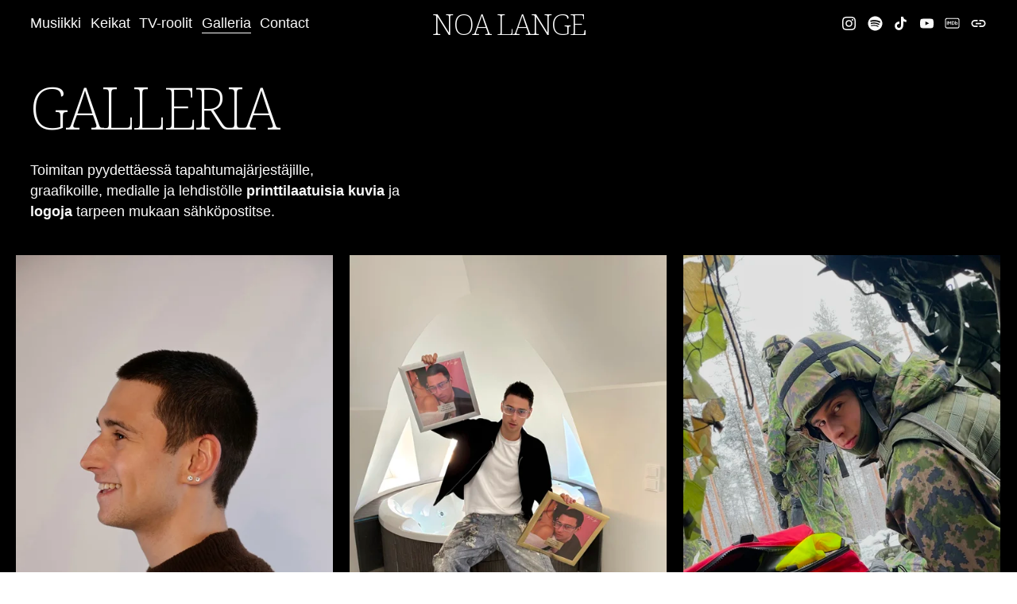

--- FILE ---
content_type: text/html;charset=utf-8
request_url: https://www.noalange.com/galleria
body_size: 31078
content:
<!doctype html>
<html xmlns:og="http://opengraphprotocol.org/schema/" xmlns:fb="http://www.facebook.com/2008/fbml" lang="fi-FI"  >
  <head>
    <meta http-equiv="X-UA-Compatible" content="IE=edge,chrome=1">
    <meta name="viewport" content="width=device-width, initial-scale=1">
    <!-- This is Squarespace. --><!-- bronze-fife-3asg -->
<base href="">
<meta charset="utf-8" />
<title>Galleria </title>
<meta http-equiv="Accept-CH" content="Sec-CH-UA-Platform-Version, Sec-CH-UA-Model" /><link rel="icon" type="image/x-icon" media="(prefers-color-scheme: light)" href="https://images.squarespace-cdn.com/content/v1/661e9b919a95d859fb0bcd5c/16cf539f-c351-4a90-bb55-e0377da12656/favicon.ico?format=100w"/>
<link rel="icon" type="image/x-icon" media="(prefers-color-scheme: dark)" href="https://images.squarespace-cdn.com/content/v1/661e9b919a95d859fb0bcd5c/0418b675-542b-4358-ac07-4077ea140bcb/favicon.ico?format=100w"/>
<link rel="canonical" href="https://www.noalange.com/galleria"/>
<meta property="og:site_name" content="Noa Lange "/>
<meta property="og:title" content="Galleria "/>
<meta property="og:url" content="https://www.noalange.com/galleria"/>
<meta property="og:type" content="website"/>
<meta property="og:description" content="Pyydä printtilaatuisia kuvia mediaan, tapahtumiin ja lehdistölle."/>
<meta property="og:image" content="http://static1.squarespace.com/static/661e9b919a95d859fb0bcd5c/t/662517ea3becb411c1cf57e1/1713706989461/Screenshot+2024-04-21+164259.png?format=1500w"/>
<meta property="og:image:width" content="530"/>
<meta property="og:image:height" content="278"/>
<meta itemprop="name" content="Galleria "/>
<meta itemprop="url" content="https://www.noalange.com/galleria"/>
<meta itemprop="description" content="Pyydä printtilaatuisia kuvia mediaan, tapahtumiin ja lehdistölle."/>
<meta itemprop="thumbnailUrl" content="http://static1.squarespace.com/static/661e9b919a95d859fb0bcd5c/t/662517ea3becb411c1cf57e1/1713706989461/Screenshot+2024-04-21+164259.png?format=1500w"/>
<link rel="image_src" href="http://static1.squarespace.com/static/661e9b919a95d859fb0bcd5c/t/662517ea3becb411c1cf57e1/1713706989461/Screenshot+2024-04-21+164259.png?format=1500w" />
<meta itemprop="image" content="http://static1.squarespace.com/static/661e9b919a95d859fb0bcd5c/t/662517ea3becb411c1cf57e1/1713706989461/Screenshot+2024-04-21+164259.png?format=1500w"/>
<meta name="twitter:title" content="Galleria "/>
<meta name="twitter:image" content="http://static1.squarespace.com/static/661e9b919a95d859fb0bcd5c/t/662517ea3becb411c1cf57e1/1713706989461/Screenshot+2024-04-21+164259.png?format=1500w"/>
<meta name="twitter:url" content="https://www.noalange.com/galleria"/>
<meta name="twitter:card" content="summary"/>
<meta name="twitter:description" content="Pyydä printtilaatuisia kuvia mediaan, tapahtumiin ja lehdistölle."/>
<meta name="description" content="Pyydä printtilaatuisia kuvia mediaan, tapahtumiin ja lehdistölle." />
<link rel="preconnect" href="https://images.squarespace-cdn.com">
<link rel="preconnect" href="https://use.typekit.net" crossorigin>
<link rel="preconnect" href="https://p.typekit.net" crossorigin>
<script type="text/javascript" src="//use.typekit.net/ik/ZPh6jn80TI7vpofcK-QO3ZPqhUPO6pDj2kfoDSvPFGSfeqwJXnX1IyvhF2jtFRZLFRjUZQ8K5QIojQquZ26u5AZKwe4RZ2mRe6MKghB0pc8ydcv7f6KxK3JbMg6YJMHbMS2XRC6e.js" async fetchpriority="high" onload="try{Typekit.load();}catch(e){} document.documentElement.classList.remove('wf-loading');"></script>
<script>document.documentElement.classList.add('wf-loading')</script>
<style>@keyframes fonts-loading { 0%, 99% { color: transparent; } } html.wf-loading * { animation: fonts-loading 3s; }</style>
<link rel="preconnect" href="https://fonts.gstatic.com" crossorigin>
<link rel="stylesheet" href="https://fonts.googleapis.com/css2?family=Noto+Serif:ital,wght@0,200;0,700;1,200;1,700"><script type="text/javascript" crossorigin="anonymous" defer="true" nomodule="nomodule" src="//assets.squarespace.com/@sqs/polyfiller/1.6/legacy.js"></script>
<script type="text/javascript" crossorigin="anonymous" defer="true" src="//assets.squarespace.com/@sqs/polyfiller/1.6/modern.js"></script>
<script type="text/javascript">SQUARESPACE_ROLLUPS = {};</script>
<script>(function(rollups, name) { if (!rollups[name]) { rollups[name] = {}; } rollups[name].js = ["//assets.squarespace.com/universal/scripts-compressed/extract-css-runtime-b0e63c7f26a68886-min.fi-FI.js"]; })(SQUARESPACE_ROLLUPS, 'squarespace-extract_css_runtime');</script>
<script crossorigin="anonymous" src="//assets.squarespace.com/universal/scripts-compressed/extract-css-runtime-b0e63c7f26a68886-min.fi-FI.js" defer ></script><script>(function(rollups, name) { if (!rollups[name]) { rollups[name] = {}; } rollups[name].js = ["//assets.squarespace.com/universal/scripts-compressed/extract-css-moment-js-vendor-a29017232e9d258e-min.fi-FI.js"]; })(SQUARESPACE_ROLLUPS, 'squarespace-extract_css_moment_js_vendor');</script>
<script crossorigin="anonymous" src="//assets.squarespace.com/universal/scripts-compressed/extract-css-moment-js-vendor-a29017232e9d258e-min.fi-FI.js" defer ></script><script>(function(rollups, name) { if (!rollups[name]) { rollups[name] = {}; } rollups[name].js = ["//assets.squarespace.com/universal/scripts-compressed/cldr-resource-pack-eb1b62acfda53cf9-min.fi-FI.js"]; })(SQUARESPACE_ROLLUPS, 'squarespace-cldr_resource_pack');</script>
<script crossorigin="anonymous" src="//assets.squarespace.com/universal/scripts-compressed/cldr-resource-pack-eb1b62acfda53cf9-min.fi-FI.js" defer ></script><script>(function(rollups, name) { if (!rollups[name]) { rollups[name] = {}; } rollups[name].js = ["//assets.squarespace.com/universal/scripts-compressed/common-vendors-stable-3a7871fe345d5dca-min.fi-FI.js"]; })(SQUARESPACE_ROLLUPS, 'squarespace-common_vendors_stable');</script>
<script crossorigin="anonymous" src="//assets.squarespace.com/universal/scripts-compressed/common-vendors-stable-3a7871fe345d5dca-min.fi-FI.js" defer ></script><script>(function(rollups, name) { if (!rollups[name]) { rollups[name] = {}; } rollups[name].js = ["//assets.squarespace.com/universal/scripts-compressed/common-vendors-888b273de0ef750a-min.fi-FI.js"]; })(SQUARESPACE_ROLLUPS, 'squarespace-common_vendors');</script>
<script crossorigin="anonymous" src="//assets.squarespace.com/universal/scripts-compressed/common-vendors-888b273de0ef750a-min.fi-FI.js" defer ></script><script>(function(rollups, name) { if (!rollups[name]) { rollups[name] = {}; } rollups[name].js = ["//assets.squarespace.com/universal/scripts-compressed/common-a1198162476c323f-min.fi-FI.js"]; })(SQUARESPACE_ROLLUPS, 'squarespace-common');</script>
<script crossorigin="anonymous" src="//assets.squarespace.com/universal/scripts-compressed/common-a1198162476c323f-min.fi-FI.js" defer ></script><script>(function(rollups, name) { if (!rollups[name]) { rollups[name] = {}; } rollups[name].js = ["//assets.squarespace.com/universal/scripts-compressed/performance-3ebf36401ba93134-min.fi-FI.js"]; })(SQUARESPACE_ROLLUPS, 'squarespace-performance');</script>
<script crossorigin="anonymous" src="//assets.squarespace.com/universal/scripts-compressed/performance-3ebf36401ba93134-min.fi-FI.js" defer ></script><script data-name="static-context">Static = window.Static || {}; Static.SQUARESPACE_CONTEXT = {"betaFeatureFlags":["marketing_automations","campaigns_new_image_layout_picker","new_stacked_index","modernized-pdp-m2-enabled","section-sdk-plp-list-view-atc-button-enabled","campaigns_import_discounts","i18n_beta_website_locales","marketing_landing_page","scripts_defer","campaigns_thumbnail_layout","form_block_first_last_name_required","enable_form_submission_trigger","member_areas_feature","campaigns_discount_section_in_blasts","commerce-product-forms-rendering","supports_versioned_template_assets","nested_categories","campaigns_discount_section_in_automations","contacts_and_campaigns_redesign","campaigns_merch_state","override_block_styles","enable_modernized_pdp_m3_layout_data"],"facebookAppId":"314192535267336","facebookApiVersion":"v6.0","rollups":{"squarespace-announcement-bar":{"js":"//assets.squarespace.com/universal/scripts-compressed/announcement-bar-ae9d862fa11b6733-min.fi-FI.js"},"squarespace-audio-player":{"css":"//assets.squarespace.com/universal/styles-compressed/audio-player-b05f5197a871c566-min.fi-FI.css","js":"//assets.squarespace.com/universal/scripts-compressed/audio-player-59aba9ea25c87c92-min.fi-FI.js"},"squarespace-blog-collection-list":{"css":"//assets.squarespace.com/universal/styles-compressed/blog-collection-list-b4046463b72f34e2-min.fi-FI.css","js":"//assets.squarespace.com/universal/scripts-compressed/blog-collection-list-839b803475971845-min.fi-FI.js"},"squarespace-calendar-block-renderer":{"css":"//assets.squarespace.com/universal/styles-compressed/calendar-block-renderer-b72d08ba4421f5a0-min.fi-FI.css","js":"//assets.squarespace.com/universal/scripts-compressed/calendar-block-renderer-f5fdac442a5f1251-min.fi-FI.js"},"squarespace-chartjs-helpers":{"css":"//assets.squarespace.com/universal/styles-compressed/chartjs-helpers-96b256171ee039c1-min.fi-FI.css","js":"//assets.squarespace.com/universal/scripts-compressed/chartjs-helpers-e81993121ccc950c-min.fi-FI.js"},"squarespace-comments":{"css":"//assets.squarespace.com/universal/styles-compressed/comments-1005d8fa07d32785-min.fi-FI.css","js":"//assets.squarespace.com/universal/scripts-compressed/comments-99bd6d395d452b0b-min.fi-FI.js"},"squarespace-custom-css-popup":{"css":"//assets.squarespace.com/universal/styles-compressed/custom-css-popup-679a91a14e6e13a0-min.fi-FI.css","js":"//assets.squarespace.com/universal/scripts-compressed/custom-css-popup-4da6d1e3d915aa4e-min.fi-FI.js"},"squarespace-dialog":{"css":"//assets.squarespace.com/universal/styles-compressed/dialog-f9093f2d526b94df-min.fi-FI.css","js":"//assets.squarespace.com/universal/scripts-compressed/dialog-21b6b07965337bf3-min.fi-FI.js"},"squarespace-events-collection":{"css":"//assets.squarespace.com/universal/styles-compressed/events-collection-b72d08ba4421f5a0-min.fi-FI.css","js":"//assets.squarespace.com/universal/scripts-compressed/events-collection-7de9176fbc96f66f-min.fi-FI.js"},"squarespace-form-rendering-utils":{"js":"//assets.squarespace.com/universal/scripts-compressed/form-rendering-utils-74d4cf382059baf3-min.fi-FI.js"},"squarespace-forms":{"css":"//assets.squarespace.com/universal/styles-compressed/forms-0afd3c6ac30bbab1-min.fi-FI.css","js":"//assets.squarespace.com/universal/scripts-compressed/forms-46d648540bd7641e-min.fi-FI.js"},"squarespace-gallery-collection-list":{"css":"//assets.squarespace.com/universal/styles-compressed/gallery-collection-list-b4046463b72f34e2-min.fi-FI.css","js":"//assets.squarespace.com/universal/scripts-compressed/gallery-collection-list-92f3a8ac148ec8d7-min.fi-FI.js"},"squarespace-image-zoom":{"css":"//assets.squarespace.com/universal/styles-compressed/image-zoom-b4046463b72f34e2-min.fi-FI.css","js":"//assets.squarespace.com/universal/scripts-compressed/image-zoom-73367646f321b734-min.fi-FI.js"},"squarespace-pinterest":{"css":"//assets.squarespace.com/universal/styles-compressed/pinterest-b4046463b72f34e2-min.fi-FI.css","js":"//assets.squarespace.com/universal/scripts-compressed/pinterest-9c8b9ee7aef65f09-min.fi-FI.js"},"squarespace-popup-overlay":{"css":"//assets.squarespace.com/universal/styles-compressed/popup-overlay-b742b752f5880972-min.fi-FI.css","js":"//assets.squarespace.com/universal/scripts-compressed/popup-overlay-47b4fc13f2338143-min.fi-FI.js"},"squarespace-product-quick-view":{"css":"//assets.squarespace.com/universal/styles-compressed/product-quick-view-da3f631e5a2b9554-min.fi-FI.css","js":"//assets.squarespace.com/universal/scripts-compressed/product-quick-view-665f209e2f721438-min.fi-FI.js"},"squarespace-products-collection-item-v2":{"css":"//assets.squarespace.com/universal/styles-compressed/products-collection-item-v2-b4046463b72f34e2-min.fi-FI.css","js":"//assets.squarespace.com/universal/scripts-compressed/products-collection-item-v2-ef6730c63d34691c-min.fi-FI.js"},"squarespace-products-collection-list-v2":{"css":"//assets.squarespace.com/universal/styles-compressed/products-collection-list-v2-b4046463b72f34e2-min.fi-FI.css","js":"//assets.squarespace.com/universal/scripts-compressed/products-collection-list-v2-4759dafb1563e616-min.fi-FI.js"},"squarespace-search-page":{"css":"//assets.squarespace.com/universal/styles-compressed/search-page-90a67fc09b9b32c6-min.fi-FI.css","js":"//assets.squarespace.com/universal/scripts-compressed/search-page-2094b4dfe99c5b00-min.fi-FI.js"},"squarespace-search-preview":{"js":"//assets.squarespace.com/universal/scripts-compressed/search-preview-17e1e4b76bce9359-min.fi-FI.js"},"squarespace-simple-liking":{"css":"//assets.squarespace.com/universal/styles-compressed/simple-liking-701bf8bbc05ec6aa-min.fi-FI.css","js":"//assets.squarespace.com/universal/scripts-compressed/simple-liking-e0ec9e7b4c31948c-min.fi-FI.js"},"squarespace-social-buttons":{"css":"//assets.squarespace.com/universal/styles-compressed/social-buttons-95032e5fa98e47a5-min.fi-FI.css","js":"//assets.squarespace.com/universal/scripts-compressed/social-buttons-f271039186e6eff6-min.fi-FI.js"},"squarespace-tourdates":{"css":"//assets.squarespace.com/universal/styles-compressed/tourdates-b4046463b72f34e2-min.fi-FI.css","js":"//assets.squarespace.com/universal/scripts-compressed/tourdates-d4a0c139a8f56499-min.fi-FI.js"},"squarespace-website-overlays-manager":{"css":"//assets.squarespace.com/universal/styles-compressed/website-overlays-manager-07ea5a4e004e6710-min.fi-FI.css","js":"//assets.squarespace.com/universal/scripts-compressed/website-overlays-manager-ec9cc25f7e277729-min.fi-FI.js"}},"pageType":2,"website":{"id":"661e9b919a95d859fb0bcd5c","identifier":"bronze-fife-3asg","websiteType":1,"contentModifiedOn":1768479501567,"cloneable":false,"hasBeenCloneable":false,"siteStatus":{},"language":"fi-FI","translationLocale":"fi-FI","formattingLocale":"fi-FI","timeZone":"Europe/Helsinki","machineTimeZoneOffset":7200000,"timeZoneOffset":7200000,"timeZoneAbbr":"EET","siteTitle":"Noa Lange ","fullSiteTitle":"Galleria ","siteDescription":"","location":{},"shareButtonOptions":{"1":true,"8":true,"4":true,"2":true,"3":true,"7":true,"6":true},"authenticUrl":"https://www.noalange.com","internalUrl":"https://bronze-fife-3asg.squarespace.com","baseUrl":"https://www.noalange.com","primaryDomain":"www.noalange.com","sslSetting":3,"isHstsEnabled":true,"socialAccounts":[{"serviceId":64,"screenname":"Instagram","addedOn":1713282320646,"profileUrl":"https://www.instagram.com/langenoa/","iconEnabled":true,"serviceName":"instagram-unauth"},{"serviceId":71,"screenname":"Spotify","addedOn":1713282459710,"profileUrl":"https://open.spotify.com/artist/7zakYXqhliziu6I44dJa9c?si=WI7RRb4tTP-OgNnDzYH-cA&amp;nd=1","iconEnabled":true,"serviceName":"spotify-unauth"},{"serviceId":82,"screenname":"TikTok","addedOn":1713282397572,"profileUrl":"https://www.tiktok.com/@langenoa","iconEnabled":true,"serviceName":"tiktok-unauth"},{"serviceId":69,"screenname":"YouTube","addedOn":1713282444543,"profileUrl":"https://www.youtube.com/channel/UC60531JHlNfCHPmptQpfjzw","iconEnabled":true,"serviceName":"youtube-unauth"},{"serviceId":51,"screenname":"IMDb","addedOn":1713690997968,"profileUrl":"https://www.imdb.com/name/nm11821291/","iconEnabled":true,"serviceName":"imdb"},{"serviceId":74,"screenname":"URL","addedOn":1713691031258,"profileUrl":"https://fi.wikipedia.org/wiki/Noa_Lange","iconEnabled":true,"serviceName":"url"}],"typekitId":"","statsMigrated":false,"imageMetadataProcessingEnabled":false,"screenshotId":"9033e001181fd4f3398ef413a9eb528621ae7d6c6c8c86adcdb8f0372f805869","captchaSettings":{"enabledForDonations":false},"showOwnerLogin":false},"websiteSettings":{"id":"661e9b919a95d859fb0bcd5f","websiteId":"661e9b919a95d859fb0bcd5c","subjects":[],"country":"FI","state":"18","simpleLikingEnabled":true,"popupOverlaySettings":{"style":1,"enabledPages":[]},"commentLikesAllowed":true,"commentAnonAllowed":true,"commentThreaded":true,"commentApprovalRequired":false,"commentAvatarsOn":true,"commentSortType":2,"commentFlagThreshold":0,"commentFlagsAllowed":true,"commentEnableByDefault":true,"commentDisableAfterDaysDefault":0,"disqusShortname":"","commentsEnabled":false,"storeSettings":{"returnPolicy":null,"termsOfService":null,"privacyPolicy":null,"expressCheckout":false,"continueShoppingLinkUrl":"/","useLightCart":false,"showNoteField":false,"shippingCountryDefaultValue":"US","billToShippingDefaultValue":false,"showShippingPhoneNumber":true,"isShippingPhoneRequired":false,"showBillingPhoneNumber":true,"isBillingPhoneRequired":false,"currenciesSupported":["USD","CAD","GBP","AUD","EUR","CHF","NOK","SEK","DKK","NZD","SGD","MXN","HKD","CZK","ILS","MYR","RUB","PHP","PLN","THB","BRL","ARS","COP","IDR","INR","JPY","ZAR"],"defaultCurrency":"USD","selectedCurrency":"EUR","measurementStandard":1,"showCustomCheckoutForm":false,"checkoutPageMarketingOptInEnabled":true,"enableMailingListOptInByDefault":false,"sameAsRetailLocation":false,"merchandisingSettings":{"scarcityEnabledOnProductItems":false,"scarcityEnabledOnProductBlocks":false,"scarcityMessageType":"DEFAULT_SCARCITY_MESSAGE","scarcityThreshold":10,"multipleQuantityAllowedForServices":true,"restockNotificationsEnabled":false,"restockNotificationsSuccessText":"","restockNotificationsMailingListSignUpEnabled":false,"relatedProductsEnabled":false,"relatedProductsOrdering":"random","soldOutVariantsDropdownDisabled":false,"productComposerOptedIn":false,"productComposerABTestOptedOut":false,"productReviewsEnabled":false},"minimumOrderSubtotalEnabled":false,"minimumOrderSubtotal":{"currency":"EUR","value":"0.00"},"addToCartConfirmationType":2,"isLive":false,"multipleQuantityAllowedForServices":true},"useEscapeKeyToLogin":false,"ssBadgeType":1,"ssBadgePosition":4,"ssBadgeVisibility":1,"ssBadgeDevices":1,"pinterestOverlayOptions":{"mode":"disabled"},"userAccountsSettings":{"loginAllowed":false,"signupAllowed":false}},"cookieSettings":{"isCookieBannerEnabled":false,"isRestrictiveCookiePolicyEnabled":false,"cookieBannerText":"","cookieBannerTheme":"","cookieBannerVariant":"","cookieBannerPosition":"","cookieBannerCtaVariant":"","cookieBannerCtaText":"","cookieBannerAcceptType":"OPT_IN","cookieBannerOptOutCtaText":"","cookieBannerHasOptOut":false,"cookieBannerHasManageCookies":true,"cookieBannerManageCookiesLabel":"","cookieBannerSavedPreferencesText":"","cookieBannerSavedPreferencesLayout":"PILL"},"websiteCloneable":false,"collection":{"title":"Galleria","id":"6624f9ea7cee1c735e60b2ee","fullUrl":"/galleria","type":10,"permissionType":1},"subscribed":false,"appDomain":"squarespace.com","templateTweakable":true,"tweakJSON":{"form-use-theme-colors":"true","header-logo-height":"20px","header-mobile-logo-max-height":"30px","header-vert-padding":"0.7vw","header-width":"Full","maxPageWidth":"1800px","mobile-header-vert-padding":"6vw","pagePadding":"3vw","tweak-blog-alternating-side-by-side-image-aspect-ratio":"1:1 Square","tweak-blog-alternating-side-by-side-image-spacing":"6%","tweak-blog-alternating-side-by-side-meta-spacing":"20px","tweak-blog-alternating-side-by-side-primary-meta":"Categories","tweak-blog-alternating-side-by-side-read-more-spacing":"20px","tweak-blog-alternating-side-by-side-secondary-meta":"Date","tweak-blog-basic-grid-columns":"2","tweak-blog-basic-grid-image-aspect-ratio":"3:2 Standard","tweak-blog-basic-grid-image-spacing":"50px","tweak-blog-basic-grid-meta-spacing":"37px","tweak-blog-basic-grid-primary-meta":"Categories","tweak-blog-basic-grid-read-more-spacing":"37px","tweak-blog-basic-grid-secondary-meta":"Date","tweak-blog-item-custom-width":"50","tweak-blog-item-show-author-profile":"true","tweak-blog-item-width":"Medium","tweak-blog-masonry-columns":"2","tweak-blog-masonry-horizontal-spacing":"30px","tweak-blog-masonry-image-spacing":"20px","tweak-blog-masonry-meta-spacing":"20px","tweak-blog-masonry-primary-meta":"Categories","tweak-blog-masonry-read-more-spacing":"20px","tweak-blog-masonry-secondary-meta":"Date","tweak-blog-masonry-vertical-spacing":"30px","tweak-blog-side-by-side-image-aspect-ratio":"1:1 Square","tweak-blog-side-by-side-image-spacing":"6%","tweak-blog-side-by-side-meta-spacing":"20px","tweak-blog-side-by-side-primary-meta":"Categories","tweak-blog-side-by-side-read-more-spacing":"20px","tweak-blog-side-by-side-secondary-meta":"Date","tweak-blog-single-column-image-spacing":"50px","tweak-blog-single-column-meta-spacing":"30px","tweak-blog-single-column-primary-meta":"Categories","tweak-blog-single-column-read-more-spacing":"30px","tweak-blog-single-column-secondary-meta":"Date","tweak-events-stacked-show-thumbnails":"true","tweak-events-stacked-thumbnail-size":"3:2 Standard","tweak-fixed-header":"true","tweak-fixed-header-style":"Scroll Back","tweak-global-animations-animation-curve":"ease","tweak-global-animations-animation-delay":"0.6s","tweak-global-animations-animation-duration":"0.90s","tweak-global-animations-animation-style":"fade","tweak-global-animations-animation-type":"fade","tweak-global-animations-complexity-level":"detailed","tweak-global-animations-enabled":"true","tweak-portfolio-grid-basic-custom-height":"50","tweak-portfolio-grid-overlay-custom-height":"50","tweak-portfolio-hover-follow-acceleration":"10%","tweak-portfolio-hover-follow-animation-duration":"Medium","tweak-portfolio-hover-follow-animation-type":"Fade","tweak-portfolio-hover-follow-delimiter":"Forward Slash","tweak-portfolio-hover-follow-front":"false","tweak-portfolio-hover-follow-layout":"Inline","tweak-portfolio-hover-follow-size":"75","tweak-portfolio-hover-follow-text-spacing-x":"1.5","tweak-portfolio-hover-follow-text-spacing-y":"1.5","tweak-portfolio-hover-static-animation-duration":"Medium","tweak-portfolio-hover-static-animation-type":"Scale Up","tweak-portfolio-hover-static-delimiter":"Forward Slash","tweak-portfolio-hover-static-front":"false","tweak-portfolio-hover-static-layout":"Stacked","tweak-portfolio-hover-static-size":"75","tweak-portfolio-hover-static-text-spacing-x":"1.5","tweak-portfolio-hover-static-text-spacing-y":"1.5","tweak-portfolio-index-background-animation-duration":"Medium","tweak-portfolio-index-background-animation-type":"Fade","tweak-portfolio-index-background-custom-height":"50","tweak-portfolio-index-background-delimiter":"None","tweak-portfolio-index-background-height":"Large","tweak-portfolio-index-background-horizontal-alignment":"Center","tweak-portfolio-index-background-link-format":"Stacked","tweak-portfolio-index-background-persist":"false","tweak-portfolio-index-background-vertical-alignment":"Middle","tweak-portfolio-index-background-width":"Full","tweak-transparent-header":"false"},"templateId":"5c5a519771c10ba3470d8101","templateVersion":"7.1","pageFeatures":[1,2,4],"gmRenderKey":"QUl6YVN5Q0JUUk9xNkx1dkZfSUUxcjQ2LVQ0QWVUU1YtMGQ3bXk4","templateScriptsRootUrl":"https://static1.squarespace.com/static/vta/5c5a519771c10ba3470d8101/scripts/","impersonatedSession":false,"tzData":{"zones":[[120,"EU","EE%sT",null]],"rules":{"EU":[[1981,"max",null,"Mar","lastSun","1:00u","1:00","S"],[1996,"max",null,"Oct","lastSun","1:00u","0",null]]}},"showAnnouncementBar":false,"recaptchaEnterpriseContext":{"recaptchaEnterpriseSiteKey":"6LdDFQwjAAAAAPigEvvPgEVbb7QBm-TkVJdDTlAv"},"i18nContext":{"timeZoneData":{"id":"Europe/Helsinki","name":"It\u00E4-Euroopan aika"}},"env":"PRODUCTION","visitorFormContext":{"formFieldFormats":{"initialNameOrder":"GIVEN_FIRST","initialAddressFormat":{"id":0,"type":"ADDRESS","country":"FI","labelLocale":"fi","fields":[{"type":"FIELD","label":"Osoiterivi 1","identifier":"Line1","length":0,"required":true,"metadata":{"autocomplete":"address-line1"}},{"type":"SEPARATOR","label":"\n","identifier":"Newline","length":0,"required":false,"metadata":{}},{"type":"FIELD","label":"Osoiterivi 2","identifier":"Line2","length":0,"required":false,"metadata":{"autocomplete":"address-line2"}},{"type":"SEPARATOR","label":"\n","identifier":"Newline","length":0,"required":false,"metadata":{}},{"type":"FIELD","label":"Postinumero","identifier":"Zip","length":0,"required":true,"metadata":{"autocomplete":"postal-code"}},{"type":"SEPARATOR","label":" ","identifier":"Space","length":0,"required":false,"metadata":{}},{"type":"FIELD","label":"Postitoimipaikka","identifier":"City","length":0,"required":true,"metadata":{"autocomplete":"address-level1"}}]},"countries":[{"name":"Afganistan","code":"AF","phoneCode":"+93"},{"name":"Ahvenanmaa","code":"AX","phoneCode":"+358"},{"name":"Alankomaat","code":"NL","phoneCode":"+31"},{"name":"Albania","code":"AL","phoneCode":"+355"},{"name":"Algeria","code":"DZ","phoneCode":"+213"},{"name":"Amerikan Samoa","code":"AS","phoneCode":"+1"},{"name":"Andorra","code":"AD","phoneCode":"+376"},{"name":"Angola","code":"AO","phoneCode":"+244"},{"name":"Anguilla","code":"AI","phoneCode":"+1"},{"name":"Antigua ja Barbuda","code":"AG","phoneCode":"+1"},{"name":"Arabiemiirikunnat","code":"AE","phoneCode":"+971"},{"name":"Argentiina","code":"AR","phoneCode":"+54"},{"name":"Armenia","code":"AM","phoneCode":"+374"},{"name":"Aruba","code":"AW","phoneCode":"+297"},{"name":"Ascension-saari","code":"AC","phoneCode":"+247"},{"name":"Australia","code":"AU","phoneCode":"+61"},{"name":"Azerbaid\u017Ean","code":"AZ","phoneCode":"+994"},{"name":"Bahama","code":"BS","phoneCode":"+1"},{"name":"Bahrain","code":"BH","phoneCode":"+973"},{"name":"Bangladesh","code":"BD","phoneCode":"+880"},{"name":"Barbados","code":"BB","phoneCode":"+1"},{"name":"Belgia","code":"BE","phoneCode":"+32"},{"name":"Belize","code":"BZ","phoneCode":"+501"},{"name":"Benin","code":"BJ","phoneCode":"+229"},{"name":"Bermuda","code":"BM","phoneCode":"+1"},{"name":"Bhutan","code":"BT","phoneCode":"+975"},{"name":"Bolivia","code":"BO","phoneCode":"+591"},{"name":"Bosnia ja Hertsegovina","code":"BA","phoneCode":"+387"},{"name":"Botswana","code":"BW","phoneCode":"+267"},{"name":"Brasilia","code":"BR","phoneCode":"+55"},{"name":"Brittil\u00E4inen Intian valtameren alue","code":"IO","phoneCode":"+246"},{"name":"Brittil\u00E4iset Neitsytsaaret","code":"VG","phoneCode":"+1"},{"name":"Brunei","code":"BN","phoneCode":"+673"},{"name":"Bulgaria","code":"BG","phoneCode":"+359"},{"name":"Burkina Faso","code":"BF","phoneCode":"+226"},{"name":"Burundi","code":"BI","phoneCode":"+257"},{"name":"Caymansaaret","code":"KY","phoneCode":"+1"},{"name":"Chile","code":"CL","phoneCode":"+56"},{"name":"Cookinsaaret","code":"CK","phoneCode":"+682"},{"name":"Costa Rica","code":"CR","phoneCode":"+506"},{"name":"Cura\u00E7ao","code":"CW","phoneCode":"+599"},{"name":"Djibouti","code":"DJ","phoneCode":"+253"},{"name":"Dominica","code":"DM","phoneCode":"+1"},{"name":"Dominikaaninen tasavalta","code":"DO","phoneCode":"+1"},{"name":"Ecuador","code":"EC","phoneCode":"+593"},{"name":"Egypti","code":"EG","phoneCode":"+20"},{"name":"El Salvador","code":"SV","phoneCode":"+503"},{"name":"Eritrea","code":"ER","phoneCode":"+291"},{"name":"Espanja","code":"ES","phoneCode":"+34"},{"name":"Eswatini","code":"SZ","phoneCode":"+268"},{"name":"Etel\u00E4-Afrikka","code":"ZA","phoneCode":"+27"},{"name":"Etel\u00E4-Korea","code":"KR","phoneCode":"+82"},{"name":"Etel\u00E4-Sudan","code":"SS","phoneCode":"+211"},{"name":"Etiopia","code":"ET","phoneCode":"+251"},{"name":"Falklandinsaaret","code":"FK","phoneCode":"+500"},{"name":"Fid\u017Ei","code":"FJ","phoneCode":"+679"},{"name":"Filippiinit","code":"PH","phoneCode":"+63"},{"name":"F\u00E4rsaaret","code":"FO","phoneCode":"+298"},{"name":"Gabon","code":"GA","phoneCode":"+241"},{"name":"Gambia","code":"GM","phoneCode":"+220"},{"name":"Georgia","code":"GE","phoneCode":"+995"},{"name":"Ghana","code":"GH","phoneCode":"+233"},{"name":"Gibraltar","code":"GI","phoneCode":"+350"},{"name":"Grenada","code":"GD","phoneCode":"+1"},{"name":"Gr\u00F6nlanti","code":"GL","phoneCode":"+299"},{"name":"Guadeloupe","code":"GP","phoneCode":"+590"},{"name":"Guam","code":"GU","phoneCode":"+1"},{"name":"Guatemala","code":"GT","phoneCode":"+502"},{"name":"Guernsey","code":"GG","phoneCode":"+44"},{"name":"Guinea","code":"GN","phoneCode":"+224"},{"name":"Guinea-Bissau","code":"GW","phoneCode":"+245"},{"name":"Guyana","code":"GY","phoneCode":"+592"},{"name":"Haiti","code":"HT","phoneCode":"+509"},{"name":"Honduras","code":"HN","phoneCode":"+504"},{"name":"Hongkong \u2013 Kiinan erityishallintoalue","code":"HK","phoneCode":"+852"},{"name":"Huippuvuoret ja Jan Mayen","code":"SJ","phoneCode":"+47"},{"name":"Indonesia","code":"ID","phoneCode":"+62"},{"name":"Intia","code":"IN","phoneCode":"+91"},{"name":"Irak","code":"IQ","phoneCode":"+964"},{"name":"Iran","code":"IR","phoneCode":"+98"},{"name":"Irlanti","code":"IE","phoneCode":"+353"},{"name":"Islanti","code":"IS","phoneCode":"+354"},{"name":"Iso-Britannia","code":"GB","phoneCode":"+44"},{"name":"Israel","code":"IL","phoneCode":"+972"},{"name":"Italia","code":"IT","phoneCode":"+39"},{"name":"It\u00E4-Timor","code":"TL","phoneCode":"+670"},{"name":"It\u00E4valta","code":"AT","phoneCode":"+43"},{"name":"Jamaika","code":"JM","phoneCode":"+1"},{"name":"Japani","code":"JP","phoneCode":"+81"},{"name":"Jemen","code":"YE","phoneCode":"+967"},{"name":"Jersey","code":"JE","phoneCode":"+44"},{"name":"Jordania","code":"JO","phoneCode":"+962"},{"name":"Joulusaari","code":"CX","phoneCode":"+61"},{"name":"Kambod\u017Ea","code":"KH","phoneCode":"+855"},{"name":"Kamerun","code":"CM","phoneCode":"+237"},{"name":"Kanada","code":"CA","phoneCode":"+1"},{"name":"Kap Verde","code":"CV","phoneCode":"+238"},{"name":"Karibian Alankomaat","code":"BQ","phoneCode":"+599"},{"name":"Kazakstan","code":"KZ","phoneCode":"+7"},{"name":"Kenia","code":"KE","phoneCode":"+254"},{"name":"Keski-Afrikan tasavalta","code":"CF","phoneCode":"+236"},{"name":"Kiina","code":"CN","phoneCode":"+86"},{"name":"Kirgisia","code":"KG","phoneCode":"+996"},{"name":"Kiribati","code":"KI","phoneCode":"+686"},{"name":"Kolumbia","code":"CO","phoneCode":"+57"},{"name":"Komorit","code":"KM","phoneCode":"+269"},{"name":"Kongon demokraattinen tasavalta","code":"CD","phoneCode":"+243"},{"name":"Kongon tasavalta","code":"CG","phoneCode":"+242"},{"name":"Kookossaaret (Keelingsaaret)","code":"CC","phoneCode":"+61"},{"name":"Kosovo","code":"XK","phoneCode":"+383"},{"name":"Kreikka","code":"GR","phoneCode":"+30"},{"name":"Kroatia","code":"HR","phoneCode":"+385"},{"name":"Kuuba","code":"CU","phoneCode":"+53"},{"name":"Kuwait","code":"KW","phoneCode":"+965"},{"name":"Kypros","code":"CY","phoneCode":"+357"},{"name":"Laos","code":"LA","phoneCode":"+856"},{"name":"Latvia","code":"LV","phoneCode":"+371"},{"name":"Lesotho","code":"LS","phoneCode":"+266"},{"name":"Libanon","code":"LB","phoneCode":"+961"},{"name":"Liberia","code":"LR","phoneCode":"+231"},{"name":"Libya","code":"LY","phoneCode":"+218"},{"name":"Liechtenstein","code":"LI","phoneCode":"+423"},{"name":"Liettua","code":"LT","phoneCode":"+370"},{"name":"Luxemburg","code":"LU","phoneCode":"+352"},{"name":"L\u00E4nsi-Sahara","code":"EH","phoneCode":"+212"},{"name":"Macao \u2013 Kiinan erityishallintoalue","code":"MO","phoneCode":"+853"},{"name":"Madagaskar","code":"MG","phoneCode":"+261"},{"name":"Malawi","code":"MW","phoneCode":"+265"},{"name":"Malediivit","code":"MV","phoneCode":"+960"},{"name":"Malesia","code":"MY","phoneCode":"+60"},{"name":"Mali","code":"ML","phoneCode":"+223"},{"name":"Malta","code":"MT","phoneCode":"+356"},{"name":"Mansaari","code":"IM","phoneCode":"+44"},{"name":"Marokko","code":"MA","phoneCode":"+212"},{"name":"Marshallinsaaret","code":"MH","phoneCode":"+692"},{"name":"Martinique","code":"MQ","phoneCode":"+596"},{"name":"Mauritania","code":"MR","phoneCode":"+222"},{"name":"Mauritius","code":"MU","phoneCode":"+230"},{"name":"Mayotte","code":"YT","phoneCode":"+262"},{"name":"Meksiko","code":"MX","phoneCode":"+52"},{"name":"Mikronesia","code":"FM","phoneCode":"+691"},{"name":"Moldova","code":"MD","phoneCode":"+373"},{"name":"Monaco","code":"MC","phoneCode":"+377"},{"name":"Mongolia","code":"MN","phoneCode":"+976"},{"name":"Montenegro","code":"ME","phoneCode":"+382"},{"name":"Montserrat","code":"MS","phoneCode":"+1"},{"name":"Mosambik","code":"MZ","phoneCode":"+258"},{"name":"Myanmar (Burma)","code":"MM","phoneCode":"+95"},{"name":"Namibia","code":"NA","phoneCode":"+264"},{"name":"Nauru","code":"NR","phoneCode":"+674"},{"name":"Nepal","code":"NP","phoneCode":"+977"},{"name":"Nicaragua","code":"NI","phoneCode":"+505"},{"name":"Niger","code":"NE","phoneCode":"+227"},{"name":"Nigeria","code":"NG","phoneCode":"+234"},{"name":"Niue","code":"NU","phoneCode":"+683"},{"name":"Norfolkinsaari","code":"NF","phoneCode":"+672"},{"name":"Norja","code":"NO","phoneCode":"+47"},{"name":"Norsunluurannikko","code":"CI","phoneCode":"+225"},{"name":"Oman","code":"OM","phoneCode":"+968"},{"name":"Pakistan","code":"PK","phoneCode":"+92"},{"name":"Palau","code":"PW","phoneCode":"+680"},{"name":"Palestiinalaisalue","code":"PS","phoneCode":"+970"},{"name":"Panama","code":"PA","phoneCode":"+507"},{"name":"Papua-Uusi-Guinea","code":"PG","phoneCode":"+675"},{"name":"Paraguay","code":"PY","phoneCode":"+595"},{"name":"Peru","code":"PE","phoneCode":"+51"},{"name":"Pohjois-Korea","code":"KP","phoneCode":"+850"},{"name":"Pohjois-Makedonia","code":"MK","phoneCode":"+389"},{"name":"Pohjois-Mariaanit","code":"MP","phoneCode":"+1"},{"name":"Portugali","code":"PT","phoneCode":"+351"},{"name":"Puerto Rico","code":"PR","phoneCode":"+1"},{"name":"Puola","code":"PL","phoneCode":"+48"},{"name":"P\u00E4iv\u00E4ntasaajan Guinea","code":"GQ","phoneCode":"+240"},{"name":"Qatar","code":"QA","phoneCode":"+974"},{"name":"Ranska","code":"FR","phoneCode":"+33"},{"name":"Ranskan Guayana","code":"GF","phoneCode":"+594"},{"name":"Ranskan Polynesia","code":"PF","phoneCode":"+689"},{"name":"R\u00E9union","code":"RE","phoneCode":"+262"},{"name":"Romania","code":"RO","phoneCode":"+40"},{"name":"Ruanda","code":"RW","phoneCode":"+250"},{"name":"Ruotsi","code":"SE","phoneCode":"+46"},{"name":"Saint-Barth\u00E9lemy","code":"BL","phoneCode":"+590"},{"name":"Saint Helena","code":"SH","phoneCode":"+290"},{"name":"Saint Kitts ja Nevis","code":"KN","phoneCode":"+1"},{"name":"Saint Lucia","code":"LC","phoneCode":"+1"},{"name":"Saint-Martin","code":"MF","phoneCode":"+590"},{"name":"Saint-Pierre ja Miquelon","code":"PM","phoneCode":"+508"},{"name":"Saint Vincent ja Grenadiinit","code":"VC","phoneCode":"+1"},{"name":"Saksa","code":"DE","phoneCode":"+49"},{"name":"Salomonsaaret","code":"SB","phoneCode":"+677"},{"name":"Sambia","code":"ZM","phoneCode":"+260"},{"name":"Samoa","code":"WS","phoneCode":"+685"},{"name":"San Marino","code":"SM","phoneCode":"+378"},{"name":"S\u00E3o Tom\u00E9 ja Pr\u00EDncipe","code":"ST","phoneCode":"+239"},{"name":"Saudi-Arabia","code":"SA","phoneCode":"+966"},{"name":"Senegal","code":"SN","phoneCode":"+221"},{"name":"Serbia","code":"RS","phoneCode":"+381"},{"name":"Seychellit","code":"SC","phoneCode":"+248"},{"name":"Sierra Leone","code":"SL","phoneCode":"+232"},{"name":"Singapore","code":"SG","phoneCode":"+65"},{"name":"Sint Maarten","code":"SX","phoneCode":"+1"},{"name":"Slovakia","code":"SK","phoneCode":"+421"},{"name":"Slovenia","code":"SI","phoneCode":"+386"},{"name":"Somalia","code":"SO","phoneCode":"+252"},{"name":"Sri Lanka","code":"LK","phoneCode":"+94"},{"name":"Sudan","code":"SD","phoneCode":"+249"},{"name":"Suomi","code":"FI","phoneCode":"+358"},{"name":"Suriname","code":"SR","phoneCode":"+597"},{"name":"Sveitsi","code":"CH","phoneCode":"+41"},{"name":"Syyria","code":"SY","phoneCode":"+963"},{"name":"Tad\u017Eikistan","code":"TJ","phoneCode":"+992"},{"name":"Taiwan","code":"TW","phoneCode":"+886"},{"name":"Tansania","code":"TZ","phoneCode":"+255"},{"name":"Tanska","code":"DK","phoneCode":"+45"},{"name":"Thaimaa","code":"TH","phoneCode":"+66"},{"name":"Togo","code":"TG","phoneCode":"+228"},{"name":"Tokelau","code":"TK","phoneCode":"+690"},{"name":"Tonga","code":"TO","phoneCode":"+676"},{"name":"Trinidad ja Tobago","code":"TT","phoneCode":"+1"},{"name":"Tristan da Cunha","code":"TA","phoneCode":"+290"},{"name":"T\u0161ad","code":"TD","phoneCode":"+235"},{"name":"T\u0161ekki","code":"CZ","phoneCode":"+420"},{"name":"Tunisia","code":"TN","phoneCode":"+216"},{"name":"Turkki","code":"TR","phoneCode":"+90"},{"name":"Turkmenistan","code":"TM","phoneCode":"+993"},{"name":"Turks- ja Caicossaaret","code":"TC","phoneCode":"+1"},{"name":"Tuvalu","code":"TV","phoneCode":"+688"},{"name":"Uganda","code":"UG","phoneCode":"+256"},{"name":"Ukraina","code":"UA","phoneCode":"+380"},{"name":"Unkari","code":"HU","phoneCode":"+36"},{"name":"Uruguay","code":"UY","phoneCode":"+598"},{"name":"Uusi-Kaledonia","code":"NC","phoneCode":"+687"},{"name":"Uusi-Seelanti","code":"NZ","phoneCode":"+64"},{"name":"Uzbekistan","code":"UZ","phoneCode":"+998"},{"name":"Valko-Ven\u00E4j\u00E4","code":"BY","phoneCode":"+375"},{"name":"Wallis ja Futuna","code":"WF","phoneCode":"+681"},{"name":"Vanuatu","code":"VU","phoneCode":"+678"},{"name":"Vatikaani","code":"VA","phoneCode":"+39"},{"name":"Venezuela","code":"VE","phoneCode":"+58"},{"name":"Ven\u00E4j\u00E4","code":"RU","phoneCode":"+7"},{"name":"Vietnam","code":"VN","phoneCode":"+84"},{"name":"Viro","code":"EE","phoneCode":"+372"},{"name":"Yhdysvallat","code":"US","phoneCode":"+1"},{"name":"Yhdysvaltain Neitsytsaaret","code":"VI","phoneCode":"+1"},{"name":"Zimbabwe","code":"ZW","phoneCode":"+263"}],"initialPhoneFormat":{"id":0,"type":"PHONE_NUMBER","country":"FI","labelLocale":"fi-FI","fields":[{"type":"FIELD","label":"1","identifier":"1","length":20,"required":false,"metadata":{}}]}},"localizedStrings":{"validation":{"noValidSelection":"Kelvollinen valinta t\u00E4ytyy tehd\u00E4.","invalidUrl":"T\u00E4m\u00E4n t\u00E4ytyy olla kelvollinen URL-osoite.","stringTooLong":"Arvon pituus voi olla enint\u00E4\u00E4n {0}.","containsInvalidKey":"{0} sis\u00E4lt\u00E4\u00E4 virheellisen avaimen.","invalidTwitterUsername":"T\u00E4m\u00E4n t\u00E4ytyy olla kelvollinen Twitter-k\u00E4ytt\u00E4j\u00E4nimi.","valueOutsideRange":"Arvon t\u00E4ytyy olla alueella {0}\u2013{1}.","invalidPassword":"Salasana ei voi sis\u00E4lt\u00E4\u00E4 v\u00E4lily\u00F6ntej\u00E4.","missingRequiredSubfields":"Kent\u00E4st\u00E4 {0} puuttuu pakollisia alakentti\u00E4: {1}","invalidCurrency":"Valuutta-arvon t\u00E4ytyy olla muodossa 1234 tai 123,99.","invalidMapSize":"Arvon t\u00E4ytyy sis\u00E4lt\u00E4\u00E4 tasan {0} elementti\u00E4.","subfieldsRequired":"{0}: kaikki kent\u00E4t ovat pakollisia.","formSubmissionFailed":"Lomakkeen l\u00E4hetys ep\u00E4onnistui. Tarkista seuraavat tiedot: {0}.","invalidCountryCode":"Maatunnuksessa voi olla plusmerkki ja enint\u00E4\u00E4n nelj\u00E4 numeroa.","invalidDate":"T\u00E4m\u00E4 ei ole oikea p\u00E4iv\u00E4m\u00E4\u00E4r\u00E4.","required":"{0} on pakollinen.","invalidStringLength":"Arvon t\u00E4ytyy olla {0} merkki\u00E4 pitk\u00E4.","invalidEmail":"S\u00E4hk\u00F6postiosoitteen t\u00E4ytyy olla muodossa user@domain.com.","invalidListLength":"Arvon t\u00E4ytyy olla {0} elementti\u00E4 pitk\u00E4.","allEmpty":"T\u00E4yt\u00E4 ainakin yksi lomakekentt\u00E4.","missingRequiredQuestion":"Pakollinen kysymys puuttuu.","invalidQuestion":"Sis\u00E4lsi virheellisen kysymyksen.","captchaFailure":"Captcha-tarkistus ep\u00E4onnistui. Yrit\u00E4 uudelleen.","stringTooShort":"Arvon pituuden tulee olla v\u00E4hint\u00E4\u00E4n {0}.","invalid":"{0} ei ole kelvollinen.","formErrors":"Lomakevirheet","containsInvalidValue":"{0} sis\u00E4lt\u00E4\u00E4 virheellisen arvon.","invalidUnsignedNumber":"Numeroissa voi olla vain numeroita, ei mit\u00E4\u00E4n muita merkkej\u00E4.","invalidName":"Kelvolliset nimet voivat sis\u00E4lt\u00E4\u00E4 vain kirjaimia, numeroita, v\u00E4lily\u00F6ntej\u00E4 ja merkkej\u00E4 ' sek\u00E4 -."},"submit":"L\u00E4het\u00E4","status":{"title":"Lohko \u2013 {@}","learnMore":"Lue lis\u00E4\u00E4"},"name":{"firstName":"Etunimi","lastName":"Sukunimi"},"lightbox":{"openForm":"Avaa lomake"},"likert":{"agree":"Samaa mielt\u00E4","stronglyDisagree":"T\u00E4ysin eri mielt\u00E4","disagree":"Eri mielt\u00E4","stronglyAgree":"T\u00E4ysin samaa mielt\u00E4","neutral":"Ei samaa eik\u00E4 eri mielt\u00E4"},"time":{"am":"AM","second":"Sekunti","pm":"PM","minute":"Minuutti","amPm":"AM/PM","hour":"Tunti"},"notFound":"Lomaketta ei l\u00F6ydy.","date":{"yyyy":"VVVV","year":"Vuosi","mm":"KK","day":"P\u00E4iv\u00E4","month":"Kuukausi","dd":"PP"},"phone":{"country":"Maa","number":"Numero","prefix":"Etuliite","areaCode":"Suuntanumero","line":"Puhelinnumero"},"submitError":"Lomakkeen l\u00E4hett\u00E4minen ei onnistu. Yrit\u00E4 my\u00F6hemmin uudelleen.","address":{"stateProvince":"Alue tai provinssi","country":"Maa","zipPostalCode":"Postinumero","address2":"Osoite 2","address1":"Osoite 1","city":"Postitoimipaikka"},"email":{"signUp":"Tilaa uutisia ja p\u00E4ivityksi\u00E4"},"cannotSubmitDemoForm":"T\u00E4m\u00E4 on demolomake, jota ei voi l\u00E4hett\u00E4\u00E4.","required":"(pakollinen)","invalidData":"Lomaketiedot ovat virheellisi\u00E4."}}};</script><script type="application/ld+json">{"url":"https://www.noalange.com","name":"Noa Lange ","description":"","@context":"http://schema.org","@type":"WebSite"}</script><script type="application/ld+json">{"address":"","@context":"http://schema.org","@type":"LocalBusiness"}</script><link rel="stylesheet" type="text/css" href="https://static1.squarespace.com/static/versioned-site-css/661e9b919a95d859fb0bcd5c/54/5c5a519771c10ba3470d8101/661e9b929a95d859fb0bcd64/1729/site.css"/><script>Static.COOKIE_BANNER_CAPABLE = true;</script>
<!-- End of Squarespace Headers -->
    <link rel="stylesheet" type="text/css" href="https://static1.squarespace.com/static/vta/5c5a519771c10ba3470d8101/versioned-assets/1769194398809-6LL0HK6WTZB1AXUIUR0D/static.css">
  </head>

  <body
    id="collection-6624f9ea7cee1c735e60b2ee"
    class="
      form-use-theme-colors form-field-style-outline form-field-shape-square form-field-border-bottom form-field-checkbox-type-icon form-field-checkbox-fill-outline form-field-checkbox-color-inverted form-field-checkbox-shape-rounded form-field-checkbox-layout-fit form-field-radio-type-icon form-field-radio-fill-outline form-field-radio-color-inverted form-field-radio-shape-rounded form-field-radio-layout-fit form-field-survey-fill-outline form-field-survey-color-inverted form-field-survey-shape-rounded form-field-hover-focus-outline form-submit-button-style-circle tweak-portfolio-grid-overlay-width-full tweak-portfolio-grid-overlay-height-large tweak-portfolio-grid-overlay-image-aspect-ratio-11-square tweak-portfolio-grid-overlay-text-placement-center tweak-portfolio-grid-overlay-show-text-after-hover image-block-poster-text-alignment-left image-block-card-content-position-center image-block-card-text-alignment-center image-block-overlap-content-position-center image-block-overlap-text-alignment-left image-block-collage-content-position-center image-block-collage-text-alignment-left image-block-stack-text-alignment-left tweak-blog-single-column-width-full tweak-blog-single-column-text-alignment-center tweak-blog-single-column-image-placement-above tweak-blog-single-column-delimiter-bullet tweak-blog-single-column-read-more-style-show tweak-blog-single-column-primary-meta-categories tweak-blog-single-column-secondary-meta-date tweak-blog-single-column-meta-position-top tweak-blog-single-column-content-full-post tweak-blog-item-width-medium tweak-blog-item-text-alignment-left tweak-blog-item-meta-position-above-title tweak-blog-item-show-categories tweak-blog-item-show-date tweak-blog-item-show-author-name tweak-blog-item-show-author-profile tweak-blog-item-delimiter-bullet primary-button-style-outline primary-button-shape-square secondary-button-style-outline secondary-button-shape-square tertiary-button-style-outline tertiary-button-shape-underline tweak-events-stacked-width-full tweak-events-stacked-height-large  tweak-events-stacked-show-thumbnails tweak-events-stacked-thumbnail-size-32-standard tweak-events-stacked-date-style-with-text tweak-events-stacked-show-time tweak-events-stacked-show-location  tweak-events-stacked-show-excerpt  tweak-blog-basic-grid-width-full tweak-blog-basic-grid-image-aspect-ratio-32-standard tweak-blog-basic-grid-text-alignment-left tweak-blog-basic-grid-delimiter-bullet tweak-blog-basic-grid-image-placement-above tweak-blog-basic-grid-read-more-style-show tweak-blog-basic-grid-primary-meta-categories tweak-blog-basic-grid-secondary-meta-date tweak-blog-basic-grid-excerpt-show header-overlay-alignment-center tweak-portfolio-index-background-link-format-stacked tweak-portfolio-index-background-width-full tweak-portfolio-index-background-height-large  tweak-portfolio-index-background-vertical-alignment-middle tweak-portfolio-index-background-horizontal-alignment-center tweak-portfolio-index-background-delimiter-none tweak-portfolio-index-background-animation-type-fade tweak-portfolio-index-background-animation-duration-medium tweak-portfolio-hover-follow-layout-inline  tweak-portfolio-hover-follow-delimiter-forward-slash tweak-portfolio-hover-follow-animation-type-fade tweak-portfolio-hover-follow-animation-duration-medium tweak-portfolio-hover-static-layout-stacked  tweak-portfolio-hover-static-delimiter-forward-slash tweak-portfolio-hover-static-animation-type-scale-up tweak-portfolio-hover-static-animation-duration-medium tweak-blog-alternating-side-by-side-width-full tweak-blog-alternating-side-by-side-image-aspect-ratio-11-square tweak-blog-alternating-side-by-side-text-alignment-left tweak-blog-alternating-side-by-side-read-more-style-show tweak-blog-alternating-side-by-side-image-text-alignment-middle tweak-blog-alternating-side-by-side-delimiter-bullet tweak-blog-alternating-side-by-side-meta-position-top tweak-blog-alternating-side-by-side-primary-meta-categories tweak-blog-alternating-side-by-side-secondary-meta-date tweak-blog-alternating-side-by-side-excerpt-show tweak-global-animations-enabled tweak-global-animations-complexity-level-detailed tweak-global-animations-animation-style-fade tweak-global-animations-animation-type-fade tweak-global-animations-animation-curve-ease tweak-blog-masonry-width-full tweak-blog-masonry-text-alignment-left tweak-blog-masonry-primary-meta-categories tweak-blog-masonry-secondary-meta-date tweak-blog-masonry-meta-position-top tweak-blog-masonry-read-more-style-show tweak-blog-masonry-delimiter-space tweak-blog-masonry-image-placement-above tweak-blog-masonry-excerpt-show header-width-full  tweak-fixed-header tweak-fixed-header-style-scroll-back tweak-blog-side-by-side-width-full tweak-blog-side-by-side-image-placement-left tweak-blog-side-by-side-image-aspect-ratio-11-square tweak-blog-side-by-side-primary-meta-categories tweak-blog-side-by-side-secondary-meta-date tweak-blog-side-by-side-meta-position-top tweak-blog-side-by-side-text-alignment-left tweak-blog-side-by-side-image-text-alignment-middle tweak-blog-side-by-side-read-more-style-show tweak-blog-side-by-side-delimiter-bullet tweak-blog-side-by-side-excerpt-show tweak-portfolio-grid-basic-width-full tweak-portfolio-grid-basic-height-large tweak-portfolio-grid-basic-image-aspect-ratio-11-square tweak-portfolio-grid-basic-text-alignment-left tweak-portfolio-grid-basic-hover-effect-fade hide-opentable-icons opentable-style-dark tweak-product-quick-view-button-style-floating tweak-product-quick-view-button-position-bottom tweak-product-quick-view-lightbox-excerpt-display-truncate tweak-product-quick-view-lightbox-show-arrows tweak-product-quick-view-lightbox-show-close-button tweak-product-quick-view-lightbox-controls-weight-light native-currency-code-eur collection-type-page collection-6624f9ea7cee1c735e60b2ee collection-layout-default mobile-style-available sqs-seven-one
      
        
          
            
              
            
          
        
      
    "
    tabindex="-1"
  >
    <div
      id="siteWrapper"
      class="clearfix site-wrapper"
    >
      
        <div id="floatingCart" class="floating-cart hidden">
          <a href="/cart" class="icon icon--stroke icon--fill icon--cart sqs-custom-cart">
            <span class="Cart-inner">
              



  <svg class="icon icon--cart" viewBox="0 0 31 24">
  <g class="svg-icon cart-icon--odd">
    <circle fill="none" stroke-miterlimit="10" cx="22.5" cy="21.5" r="1"/>
    <circle fill="none" stroke-miterlimit="10" cx="9.5" cy="21.5" r="1"/>
    <path fill="none" stroke-miterlimit="10" d="M0,1.5h5c0.6,0,1.1,0.4,1.1,1l1.7,13
      c0.1,0.5,0.6,1,1.1,1h15c0.5,0,1.2-0.4,1.4-0.9l3.3-8.1c0.2-0.5-0.1-0.9-0.6-0.9H12"/>
  </g>
</svg>

              <div class="legacy-cart icon-cart-quantity">
                <span class="sqs-cart-quantity">0</span>
              </div>
            </span>
          </a>
        </div>
      

      












  <header
    data-test="header"
    id="header"
    
    class="
      
        
      
      header theme-col--primary
    "
    data-section-theme=""
    data-controller="Header"
    data-current-styles="{
&quot;layout&quot;: &quot;brandingCenter&quot;,
&quot;action&quot;: {
&quot;href&quot;: &quot;&quot;,
&quot;buttonText&quot;: &quot;Sign Up&quot;,
&quot;newWindow&quot;: false
},
&quot;showSocial&quot;: true,
&quot;socialOptions&quot;: {
&quot;socialBorderShape&quot;: &quot;none&quot;,
&quot;socialBorderStyle&quot;: &quot;outline&quot;,
&quot;socialBorderThickness&quot;: {
&quot;unit&quot;: &quot;px&quot;,
&quot;value&quot;: 1.0
}
},
&quot;menuOverlayTheme&quot;: &quot;black&quot;,
&quot;menuOverlayAnimation&quot;: &quot;fade&quot;,
&quot;cartStyle&quot;: &quot;cart&quot;,
&quot;cartText&quot;: &quot;Cart&quot;,
&quot;showEmptyCartState&quot;: true,
&quot;cartOptions&quot;: {
&quot;iconType&quot;: &quot;stroke-1&quot;,
&quot;cartBorderShape&quot;: &quot;none&quot;,
&quot;cartBorderStyle&quot;: &quot;outline&quot;,
&quot;cartBorderThickness&quot;: {
&quot;unit&quot;: &quot;px&quot;,
&quot;value&quot;: 1.0
}
},
&quot;showButton&quot;: false,
&quot;showCart&quot;: false,
&quot;showAccountLogin&quot;: false,
&quot;headerStyle&quot;: &quot;gradient&quot;,
&quot;languagePicker&quot;: {
&quot;enabled&quot;: false,
&quot;iconEnabled&quot;: false,
&quot;iconType&quot;: &quot;globe&quot;,
&quot;flagShape&quot;: &quot;shiny&quot;,
&quot;languageFlags&quot;: [ ]
},
&quot;iconOptions&quot;: {
&quot;desktopDropdownIconOptions&quot;: {
&quot;size&quot;: {
&quot;unit&quot;: &quot;em&quot;,
&quot;value&quot;: 1.0
},
&quot;iconSpacing&quot;: {
&quot;unit&quot;: &quot;em&quot;,
&quot;value&quot;: 0.35
},
&quot;strokeWidth&quot;: {
&quot;unit&quot;: &quot;px&quot;,
&quot;value&quot;: 1.0
},
&quot;endcapType&quot;: &quot;square&quot;,
&quot;folderDropdownIcon&quot;: &quot;none&quot;,
&quot;languagePickerIcon&quot;: &quot;openArrowHead&quot;
},
&quot;mobileDropdownIconOptions&quot;: {
&quot;size&quot;: {
&quot;unit&quot;: &quot;em&quot;,
&quot;value&quot;: 1.0
},
&quot;iconSpacing&quot;: {
&quot;unit&quot;: &quot;em&quot;,
&quot;value&quot;: 0.15
},
&quot;strokeWidth&quot;: {
&quot;unit&quot;: &quot;px&quot;,
&quot;value&quot;: 0.5
},
&quot;endcapType&quot;: &quot;square&quot;,
&quot;folderDropdownIcon&quot;: &quot;openArrowHead&quot;,
&quot;languagePickerIcon&quot;: &quot;openArrowHead&quot;
}
},
&quot;mobileOptions&quot;: {
&quot;layout&quot;: &quot;logoLeftNavRight&quot;,
&quot;menuIconOptions&quot;: {
&quot;style&quot;: &quot;tripleLineHamburger&quot;,
&quot;thickness&quot;: {
&quot;unit&quot;: &quot;px&quot;,
&quot;value&quot;: 2.0
}
}
},
&quot;solidOptions&quot;: {
&quot;headerOpacity&quot;: {
&quot;unit&quot;: &quot;%&quot;,
&quot;value&quot;: 100.0
},
&quot;blurBackground&quot;: {
&quot;enabled&quot;: false,
&quot;blurRadius&quot;: {
&quot;unit&quot;: &quot;px&quot;,
&quot;value&quot;: 12.0
}
},
&quot;backgroundColor&quot;: {
&quot;type&quot;: &quot;SITE_PALETTE_COLOR&quot;,
&quot;sitePaletteColor&quot;: {
&quot;colorName&quot;: &quot;white&quot;,
&quot;alphaModifier&quot;: 1.0
}
},
&quot;navigationColor&quot;: {
&quot;type&quot;: &quot;SITE_PALETTE_COLOR&quot;,
&quot;sitePaletteColor&quot;: {
&quot;colorName&quot;: &quot;black&quot;,
&quot;alphaModifier&quot;: 1.0
}
}
},
&quot;gradientOptions&quot;: {
&quot;gradientType&quot;: &quot;faded&quot;,
&quot;headerOpacity&quot;: {
&quot;unit&quot;: &quot;%&quot;,
&quot;value&quot;: 9.0
},
&quot;blurBackground&quot;: {
&quot;enabled&quot;: true,
&quot;blurRadius&quot;: {
&quot;unit&quot;: &quot;px&quot;,
&quot;value&quot;: 4.0
}
},
&quot;backgroundColor&quot;: {
&quot;type&quot;: &quot;SITE_PALETTE_COLOR&quot;,
&quot;sitePaletteColor&quot;: {
&quot;colorName&quot;: &quot;black&quot;,
&quot;alphaModifier&quot;: 1.0
}
},
&quot;navigationColor&quot;: {
&quot;type&quot;: &quot;SITE_PALETTE_COLOR&quot;,
&quot;sitePaletteColor&quot;: {
&quot;colorName&quot;: &quot;white&quot;,
&quot;alphaModifier&quot;: 1.0
}
}
},
&quot;dropShadowOptions&quot;: {
&quot;enabled&quot;: false,
&quot;blur&quot;: {
&quot;unit&quot;: &quot;px&quot;,
&quot;value&quot;: 30.0
},
&quot;spread&quot;: {
&quot;unit&quot;: &quot;px&quot;,
&quot;value&quot;: 0.0
},
&quot;distance&quot;: {
&quot;unit&quot;: &quot;px&quot;,
&quot;value&quot;: 0.0
},
&quot;color&quot;: {
&quot;type&quot;: &quot;SITE_PALETTE_COLOR&quot;,
&quot;sitePaletteColor&quot;: {
&quot;colorName&quot;: &quot;black&quot;,
&quot;alphaModifier&quot;: 1.0
}
}
},
&quot;borderOptions&quot;: {
&quot;enabled&quot;: false,
&quot;position&quot;: &quot;allSides&quot;,
&quot;thickness&quot;: {
&quot;unit&quot;: &quot;px&quot;,
&quot;value&quot;: 4.0
},
&quot;color&quot;: {
&quot;type&quot;: &quot;SITE_PALETTE_COLOR&quot;,
&quot;sitePaletteColor&quot;: {
&quot;colorName&quot;: &quot;black&quot;,
&quot;alphaModifier&quot;: 1.0
}
}
},
&quot;showPromotedElement&quot;: false,
&quot;buttonVariant&quot;: &quot;primary&quot;,
&quot;blurBackground&quot;: {
&quot;enabled&quot;: false,
&quot;blurRadius&quot;: {
&quot;unit&quot;: &quot;px&quot;,
&quot;value&quot;: 0.0
}
},
&quot;headerOpacity&quot;: {
&quot;unit&quot;: &quot;%&quot;,
&quot;value&quot;: 0.0
}
}"
    data-section-id="header"
    data-header-style="gradient"
    data-language-picker="{
&quot;enabled&quot;: false,
&quot;iconEnabled&quot;: false,
&quot;iconType&quot;: &quot;globe&quot;,
&quot;flagShape&quot;: &quot;shiny&quot;,
&quot;languageFlags&quot;: [ ]
}"
    
    data-first-focusable-element
    tabindex="-1"
    style="
      
        --headerDropShadowColor: hsla(var(--black-hsl), 1);
      
      
        --headerBorderColor: hsla(var(--black-hsl), 1);
      
      
        --solidHeaderBackgroundColor: hsla(var(--white-hsl), 1);
      
      
        --solidHeaderNavigationColor: hsla(var(--black-hsl), 1);
      
      
        --gradientHeaderBackgroundColor: hsla(var(--black-hsl), 1);
      
      
        --gradientHeaderNavigationColor: hsla(var(--white-hsl), 1);
      
    "
  >
    <svg  style="display:none" viewBox="0 0 22 22" xmlns="http://www.w3.org/2000/svg">
  <symbol id="circle" >
    <path d="M11.5 17C14.5376 17 17 14.5376 17 11.5C17 8.46243 14.5376 6 11.5 6C8.46243 6 6 8.46243 6 11.5C6 14.5376 8.46243 17 11.5 17Z" fill="none" />
  </symbol>

  <symbol id="circleFilled" >
    <path d="M11.5 17C14.5376 17 17 14.5376 17 11.5C17 8.46243 14.5376 6 11.5 6C8.46243 6 6 8.46243 6 11.5C6 14.5376 8.46243 17 11.5 17Z" />
  </symbol>

  <symbol id="dash" >
    <path d="M11 11H19H3" />
  </symbol>

  <symbol id="squareFilled" >
    <rect x="6" y="6" width="11" height="11" />
  </symbol>

  <symbol id="square" >
    <rect x="7" y="7" width="9" height="9" fill="none" stroke="inherit" />
  </symbol>
  
  <symbol id="plus" >
    <path d="M11 3V19" />
    <path d="M19 11L3 11"/>
  </symbol>
  
  <symbol id="closedArrow" >
    <path d="M11 11V2M11 18.1797L17 11.1477L5 11.1477L11 18.1797Z" fill="none" />
  </symbol>
  
  <symbol id="closedArrowFilled" >
    <path d="M11 11L11 2" stroke="inherit" fill="none"  />
    <path fill-rule="evenodd" clip-rule="evenodd" d="M2.74695 9.38428L19.038 9.38428L10.8925 19.0846L2.74695 9.38428Z" stroke-width="1" />
  </symbol>
  
  <symbol id="closedArrowHead" viewBox="0 0 22 22"  xmlns="http://www.w3.org/2000/symbol">
    <path d="M18 7L11 15L4 7L18 7Z" fill="none" stroke="inherit" />
  </symbol>
  
  
  <symbol id="closedArrowHeadFilled" viewBox="0 0 22 22"  xmlns="http://www.w3.org/2000/symbol">
    <path d="M18.875 6.5L11 15.5L3.125 6.5L18.875 6.5Z" />
  </symbol>
  
  <symbol id="openArrow" >
    <path d="M11 18.3591L11 3" stroke="inherit" fill="none"  />
    <path d="M18 11.5L11 18.5L4 11.5" stroke="inherit" fill="none"  />
  </symbol>
  
  <symbol id="openArrowHead" >
    <path d="M18 7L11 14L4 7" fill="none" />
  </symbol>

  <symbol id="pinchedArrow" >
    <path d="M11 17.3591L11 2" fill="none" />
    <path d="M2 11C5.85455 12.2308 8.81818 14.9038 11 18C13.1818 14.8269 16.1455 12.1538 20 11" fill="none" />
  </symbol>

  <symbol id="pinchedArrowFilled" >
    <path d="M11.05 10.4894C7.04096 8.73759 1.05005 8 1.05005 8C6.20459 11.3191 9.41368 14.1773 11.05 21C12.6864 14.0851 15.8955 11.227 21.05 8C21.05 8 15.0591 8.73759 11.05 10.4894Z" stroke-width="1"/>
    <path d="M11 11L11 1" fill="none"/>
  </symbol>

  <symbol id="pinchedArrowHead" >
    <path d="M2 7.24091C5.85455 8.40454 8.81818 10.9318 11 13.8591C13.1818 10.8591 16.1455 8.33181 20 7.24091"  fill="none" />
  </symbol>
  
  <symbol id="pinchedArrowHeadFilled" >
    <path d="M11.05 7.1591C7.04096 5.60456 1.05005 4.95001 1.05005 4.95001C6.20459 7.89547 9.41368 10.4318 11.05 16.4864C12.6864 10.35 15.8955 7.81365 21.05 4.95001C21.05 4.95001 15.0591 5.60456 11.05 7.1591Z" />
  </symbol>

</svg>
    
<div class="sqs-announcement-bar-dropzone"></div>

    <div class="header-announcement-bar-wrapper">
      
      <a
        href="#page"
        class="header-skip-link sqs-button-element--primary"
      >
        Siirry sisältöön
      </a>
      


<style>
    @supports (-webkit-backdrop-filter: none) or (backdrop-filter: none) {
        .header-blur-background {
            
            
                -webkit-backdrop-filter: blur(4px);
                backdrop-filter: blur(4px);
            
        }
    }
</style>
      <div
        class="header-border"
        data-header-style="gradient"
        data-header-border="false"
        data-test="header-border"
        style="




"
      ></div>
      <div
        class="header-dropshadow"
        data-header-style="gradient"
        data-header-dropshadow="false"
        data-test="header-dropshadow"
        style=""
      ></div>
      
        <div  class="header-blur-background" data-test="header-blur-background" >
          <div
            class="header-background-gradient"
            data-header-style="gradient"
            data-gradient-type="faded"
            data-test="header-background-gradient"
            
            
            style="opacity: calc(9 * .01)"
          ></div>
        </div>
      
      

      <div class='header-inner container--fluid
        
        
        
         header-mobile-layout-logo-left-nav-right
        
        
        
        
        
        
        
        
        
         header-layout-branding-center
        
        
        
        
        
        '
        data-test="header-inner"
        >
        <!-- Background -->
        <div class="header-background theme-bg--primary"></div>

        <div class="header-display-desktop" data-content-field="site-title">
          

          

          

          

          

          
          
            
            <!-- Social -->
            
              
            
          
            
            <!-- Title and nav wrapper -->
            <div class="header-title-nav-wrapper">
              

              

              
                
                <!-- Nav -->
                <div class="header-nav">
                  <div class="header-nav-wrapper">
                    <nav class="header-nav-list">
                      


  
    <div class="header-nav-item header-nav-item--collection">
      <a
        href="/musiikki"
        data-animation-role="header-element"
        
      >
        Musiikki
      </a>
    </div>
  
  
  


  
    <div class="header-nav-item header-nav-item--collection">
      <a
        href="/keikat"
        data-animation-role="header-element"
        
      >
        Keikat
      </a>
    </div>
  
  
  


  
    <div class="header-nav-item header-nav-item--collection">
      <a
        href="/tv-roolit"
        data-animation-role="header-element"
        
      >
        TV-roolit
      </a>
    </div>
  
  
  


  
    <div class="header-nav-item header-nav-item--collection header-nav-item--active">
      <a
        href="/galleria"
        data-animation-role="header-element"
        
          aria-current="page"
        
      >
        Galleria
      </a>
    </div>
  
  
  


  
    <div class="header-nav-item header-nav-item--collection">
      <a
        href="/contact"
        data-animation-role="header-element"
        
      >
        Contact
      </a>
    </div>
  
  
  



                    </nav>
                  </div>
                </div>
              
                
                <!-- Title -->
                
                  <div
                    class="
                      header-title
                      
                    "
                    data-animation-role="header-element"
                  >
                    
                      <div class="header-title-text">
                        <a id="site-title" href="/" data-animation-role="header-element">Noa Lange </a>
                      </div>
                    
                    
                  </div>
                
              
              
            </div>
          
            
            <!-- Actions -->
            <div class="header-actions header-actions--right">
              
              
                
                  <div class="header-actions-action header-actions-action--social">
                    
                      
                        <a class="icon icon--fill  header-icon header-icon-border-shape-none header-icon-border-style-outline"  href="https://www.instagram.com/langenoa/" target="_blank" aria-label="Instagram">
                          <svg viewBox="23 23 64 64">
                            <use xlink:href="#instagram-unauth-icon" width="110" height="110"></use>
                          </svg>
                        </a>
                      
                        <a class="icon icon--fill  header-icon header-icon-border-shape-none header-icon-border-style-outline"  href="https://open.spotify.com/artist/7zakYXqhliziu6I44dJa9c?si=WI7RRb4tTP-OgNnDzYH-cA&amp;nd=1" target="_blank" aria-label="Spotify">
                          <svg viewBox="23 23 64 64">
                            <use xlink:href="#spotify-unauth-icon" width="110" height="110"></use>
                          </svg>
                        </a>
                      
                        <a class="icon icon--fill  header-icon header-icon-border-shape-none header-icon-border-style-outline"  href="https://www.tiktok.com/@langenoa" target="_blank" aria-label="TikTok">
                          <svg viewBox="23 23 64 64">
                            <use xlink:href="#tiktok-unauth-icon" width="110" height="110"></use>
                          </svg>
                        </a>
                      
                        <a class="icon icon--fill  header-icon header-icon-border-shape-none header-icon-border-style-outline"  href="https://www.youtube.com/channel/UC60531JHlNfCHPmptQpfjzw" target="_blank" aria-label="YouTube">
                          <svg viewBox="23 23 64 64">
                            <use xlink:href="#youtube-unauth-icon" width="110" height="110"></use>
                          </svg>
                        </a>
                      
                        <a class="icon icon--fill  header-icon header-icon-border-shape-none header-icon-border-style-outline"  href="https://www.imdb.com/name/nm11821291/" target="_blank" aria-label="IMDb">
                          <svg viewBox="23 23 64 64">
                            <use xlink:href="#imdb-icon" width="110" height="110"></use>
                          </svg>
                        </a>
                      
                        <a class="icon icon--fill  header-icon header-icon-border-shape-none header-icon-border-style-outline"  href="https://fi.wikipedia.org/wiki/Noa_Lange" target="_blank" aria-label="URL">
                          <svg viewBox="23 23 64 64">
                            <use xlink:href="#url-icon" width="110" height="110"></use>
                          </svg>
                        </a>
                      
                    
                  </div>
                
              

              

            
            

              
              <div class="showOnMobile">
                
              </div>

              
              <div class="showOnDesktop">
                
              </div>

              
            </div>
          
            


<style>
  .top-bun, 
  .patty, 
  .bottom-bun {
    height: 2px;
  }
</style>

<!-- Burger -->
<div class="header-burger

  menu-overlay-has-visible-non-navigation-items

" data-animation-role="header-element">
  <button class="header-burger-btn burger" data-test="header-burger">
    <span hidden class="js-header-burger-open-title visually-hidden">Avaa valikko</span>
    <span hidden class="js-header-burger-close-title visually-hidden">Sulje valikko</span>
    <div class="burger-box">
      <div class="burger-inner header-menu-icon-tripleLineHamburger">
        <div class="top-bun"></div>
        <div class="patty"></div>
        <div class="bottom-bun"></div>
      </div>
    </div>
  </button>
</div>

          
          
          
          
          

        </div>
        <div class="header-display-mobile" data-content-field="site-title">
          
            
            <!-- Social -->
            
              
            
          
            
            <!-- Title and nav wrapper -->
            <div class="header-title-nav-wrapper">
              

              

              
                
                <!-- Nav -->
                <div class="header-nav">
                  <div class="header-nav-wrapper">
                    <nav class="header-nav-list">
                      


  
    <div class="header-nav-item header-nav-item--collection">
      <a
        href="/musiikki"
        data-animation-role="header-element"
        
      >
        Musiikki
      </a>
    </div>
  
  
  


  
    <div class="header-nav-item header-nav-item--collection">
      <a
        href="/keikat"
        data-animation-role="header-element"
        
      >
        Keikat
      </a>
    </div>
  
  
  


  
    <div class="header-nav-item header-nav-item--collection">
      <a
        href="/tv-roolit"
        data-animation-role="header-element"
        
      >
        TV-roolit
      </a>
    </div>
  
  
  


  
    <div class="header-nav-item header-nav-item--collection header-nav-item--active">
      <a
        href="/galleria"
        data-animation-role="header-element"
        
          aria-current="page"
        
      >
        Galleria
      </a>
    </div>
  
  
  


  
    <div class="header-nav-item header-nav-item--collection">
      <a
        href="/contact"
        data-animation-role="header-element"
        
      >
        Contact
      </a>
    </div>
  
  
  



                    </nav>
                  </div>
                </div>
              
                
                <!-- Title -->
                
                  <div
                    class="
                      header-title
                      
                    "
                    data-animation-role="header-element"
                  >
                    
                      <div class="header-title-text">
                        <a id="site-title" href="/" data-animation-role="header-element">Noa Lange </a>
                      </div>
                    
                    
                  </div>
                
              
              
            </div>
          
            
            <!-- Actions -->
            <div class="header-actions header-actions--right">
              
              
                
                  <div class="header-actions-action header-actions-action--social">
                    
                      
                        <a class="icon icon--fill  header-icon header-icon-border-shape-none header-icon-border-style-outline"  href="https://www.instagram.com/langenoa/" target="_blank" aria-label="Instagram">
                          <svg viewBox="23 23 64 64">
                            <use xlink:href="#instagram-unauth-icon" width="110" height="110"></use>
                          </svg>
                        </a>
                      
                        <a class="icon icon--fill  header-icon header-icon-border-shape-none header-icon-border-style-outline"  href="https://open.spotify.com/artist/7zakYXqhliziu6I44dJa9c?si=WI7RRb4tTP-OgNnDzYH-cA&amp;nd=1" target="_blank" aria-label="Spotify">
                          <svg viewBox="23 23 64 64">
                            <use xlink:href="#spotify-unauth-icon" width="110" height="110"></use>
                          </svg>
                        </a>
                      
                        <a class="icon icon--fill  header-icon header-icon-border-shape-none header-icon-border-style-outline"  href="https://www.tiktok.com/@langenoa" target="_blank" aria-label="TikTok">
                          <svg viewBox="23 23 64 64">
                            <use xlink:href="#tiktok-unauth-icon" width="110" height="110"></use>
                          </svg>
                        </a>
                      
                        <a class="icon icon--fill  header-icon header-icon-border-shape-none header-icon-border-style-outline"  href="https://www.youtube.com/channel/UC60531JHlNfCHPmptQpfjzw" target="_blank" aria-label="YouTube">
                          <svg viewBox="23 23 64 64">
                            <use xlink:href="#youtube-unauth-icon" width="110" height="110"></use>
                          </svg>
                        </a>
                      
                        <a class="icon icon--fill  header-icon header-icon-border-shape-none header-icon-border-style-outline"  href="https://www.imdb.com/name/nm11821291/" target="_blank" aria-label="IMDb">
                          <svg viewBox="23 23 64 64">
                            <use xlink:href="#imdb-icon" width="110" height="110"></use>
                          </svg>
                        </a>
                      
                        <a class="icon icon--fill  header-icon header-icon-border-shape-none header-icon-border-style-outline"  href="https://fi.wikipedia.org/wiki/Noa_Lange" target="_blank" aria-label="URL">
                          <svg viewBox="23 23 64 64">
                            <use xlink:href="#url-icon" width="110" height="110"></use>
                          </svg>
                        </a>
                      
                    
                  </div>
                
              

              

            
            

              
              <div class="showOnMobile">
                
              </div>

              
              <div class="showOnDesktop">
                
              </div>

              
            </div>
          
            


<style>
  .top-bun, 
  .patty, 
  .bottom-bun {
    height: 2px;
  }
</style>

<!-- Burger -->
<div class="header-burger

  menu-overlay-has-visible-non-navigation-items

" data-animation-role="header-element">
  <button class="header-burger-btn burger" data-test="header-burger">
    <span hidden class="js-header-burger-open-title visually-hidden">Avaa valikko</span>
    <span hidden class="js-header-burger-close-title visually-hidden">Sulje valikko</span>
    <div class="burger-box">
      <div class="burger-inner header-menu-icon-tripleLineHamburger">
        <div class="top-bun"></div>
        <div class="patty"></div>
        <div class="bottom-bun"></div>
      </div>
    </div>
  </button>
</div>

          
          
          
          
          
        </div>
      </div>
    </div>
    <!-- (Mobile) Menu Navigation -->
    <div class="header-menu header-menu--folder-list
      black
      
      
      
      
      "
      data-section-theme="black"
      data-current-styles="{
&quot;layout&quot;: &quot;brandingCenter&quot;,
&quot;action&quot;: {
&quot;href&quot;: &quot;&quot;,
&quot;buttonText&quot;: &quot;Sign Up&quot;,
&quot;newWindow&quot;: false
},
&quot;showSocial&quot;: true,
&quot;socialOptions&quot;: {
&quot;socialBorderShape&quot;: &quot;none&quot;,
&quot;socialBorderStyle&quot;: &quot;outline&quot;,
&quot;socialBorderThickness&quot;: {
&quot;unit&quot;: &quot;px&quot;,
&quot;value&quot;: 1.0
}
},
&quot;menuOverlayTheme&quot;: &quot;black&quot;,
&quot;menuOverlayAnimation&quot;: &quot;fade&quot;,
&quot;cartStyle&quot;: &quot;cart&quot;,
&quot;cartText&quot;: &quot;Cart&quot;,
&quot;showEmptyCartState&quot;: true,
&quot;cartOptions&quot;: {
&quot;iconType&quot;: &quot;stroke-1&quot;,
&quot;cartBorderShape&quot;: &quot;none&quot;,
&quot;cartBorderStyle&quot;: &quot;outline&quot;,
&quot;cartBorderThickness&quot;: {
&quot;unit&quot;: &quot;px&quot;,
&quot;value&quot;: 1.0
}
},
&quot;showButton&quot;: false,
&quot;showCart&quot;: false,
&quot;showAccountLogin&quot;: false,
&quot;headerStyle&quot;: &quot;gradient&quot;,
&quot;languagePicker&quot;: {
&quot;enabled&quot;: false,
&quot;iconEnabled&quot;: false,
&quot;iconType&quot;: &quot;globe&quot;,
&quot;flagShape&quot;: &quot;shiny&quot;,
&quot;languageFlags&quot;: [ ]
},
&quot;iconOptions&quot;: {
&quot;desktopDropdownIconOptions&quot;: {
&quot;size&quot;: {
&quot;unit&quot;: &quot;em&quot;,
&quot;value&quot;: 1.0
},
&quot;iconSpacing&quot;: {
&quot;unit&quot;: &quot;em&quot;,
&quot;value&quot;: 0.35
},
&quot;strokeWidth&quot;: {
&quot;unit&quot;: &quot;px&quot;,
&quot;value&quot;: 1.0
},
&quot;endcapType&quot;: &quot;square&quot;,
&quot;folderDropdownIcon&quot;: &quot;none&quot;,
&quot;languagePickerIcon&quot;: &quot;openArrowHead&quot;
},
&quot;mobileDropdownIconOptions&quot;: {
&quot;size&quot;: {
&quot;unit&quot;: &quot;em&quot;,
&quot;value&quot;: 1.0
},
&quot;iconSpacing&quot;: {
&quot;unit&quot;: &quot;em&quot;,
&quot;value&quot;: 0.15
},
&quot;strokeWidth&quot;: {
&quot;unit&quot;: &quot;px&quot;,
&quot;value&quot;: 0.5
},
&quot;endcapType&quot;: &quot;square&quot;,
&quot;folderDropdownIcon&quot;: &quot;openArrowHead&quot;,
&quot;languagePickerIcon&quot;: &quot;openArrowHead&quot;
}
},
&quot;mobileOptions&quot;: {
&quot;layout&quot;: &quot;logoLeftNavRight&quot;,
&quot;menuIconOptions&quot;: {
&quot;style&quot;: &quot;tripleLineHamburger&quot;,
&quot;thickness&quot;: {
&quot;unit&quot;: &quot;px&quot;,
&quot;value&quot;: 2.0
}
}
},
&quot;solidOptions&quot;: {
&quot;headerOpacity&quot;: {
&quot;unit&quot;: &quot;%&quot;,
&quot;value&quot;: 100.0
},
&quot;blurBackground&quot;: {
&quot;enabled&quot;: false,
&quot;blurRadius&quot;: {
&quot;unit&quot;: &quot;px&quot;,
&quot;value&quot;: 12.0
}
},
&quot;backgroundColor&quot;: {
&quot;type&quot;: &quot;SITE_PALETTE_COLOR&quot;,
&quot;sitePaletteColor&quot;: {
&quot;colorName&quot;: &quot;white&quot;,
&quot;alphaModifier&quot;: 1.0
}
},
&quot;navigationColor&quot;: {
&quot;type&quot;: &quot;SITE_PALETTE_COLOR&quot;,
&quot;sitePaletteColor&quot;: {
&quot;colorName&quot;: &quot;black&quot;,
&quot;alphaModifier&quot;: 1.0
}
}
},
&quot;gradientOptions&quot;: {
&quot;gradientType&quot;: &quot;faded&quot;,
&quot;headerOpacity&quot;: {
&quot;unit&quot;: &quot;%&quot;,
&quot;value&quot;: 9.0
},
&quot;blurBackground&quot;: {
&quot;enabled&quot;: true,
&quot;blurRadius&quot;: {
&quot;unit&quot;: &quot;px&quot;,
&quot;value&quot;: 4.0
}
},
&quot;backgroundColor&quot;: {
&quot;type&quot;: &quot;SITE_PALETTE_COLOR&quot;,
&quot;sitePaletteColor&quot;: {
&quot;colorName&quot;: &quot;black&quot;,
&quot;alphaModifier&quot;: 1.0
}
},
&quot;navigationColor&quot;: {
&quot;type&quot;: &quot;SITE_PALETTE_COLOR&quot;,
&quot;sitePaletteColor&quot;: {
&quot;colorName&quot;: &quot;white&quot;,
&quot;alphaModifier&quot;: 1.0
}
}
},
&quot;dropShadowOptions&quot;: {
&quot;enabled&quot;: false,
&quot;blur&quot;: {
&quot;unit&quot;: &quot;px&quot;,
&quot;value&quot;: 30.0
},
&quot;spread&quot;: {
&quot;unit&quot;: &quot;px&quot;,
&quot;value&quot;: 0.0
},
&quot;distance&quot;: {
&quot;unit&quot;: &quot;px&quot;,
&quot;value&quot;: 0.0
},
&quot;color&quot;: {
&quot;type&quot;: &quot;SITE_PALETTE_COLOR&quot;,
&quot;sitePaletteColor&quot;: {
&quot;colorName&quot;: &quot;black&quot;,
&quot;alphaModifier&quot;: 1.0
}
}
},
&quot;borderOptions&quot;: {
&quot;enabled&quot;: false,
&quot;position&quot;: &quot;allSides&quot;,
&quot;thickness&quot;: {
&quot;unit&quot;: &quot;px&quot;,
&quot;value&quot;: 4.0
},
&quot;color&quot;: {
&quot;type&quot;: &quot;SITE_PALETTE_COLOR&quot;,
&quot;sitePaletteColor&quot;: {
&quot;colorName&quot;: &quot;black&quot;,
&quot;alphaModifier&quot;: 1.0
}
}
},
&quot;showPromotedElement&quot;: false,
&quot;buttonVariant&quot;: &quot;primary&quot;,
&quot;blurBackground&quot;: {
&quot;enabled&quot;: false,
&quot;blurRadius&quot;: {
&quot;unit&quot;: &quot;px&quot;,
&quot;value&quot;: 0.0
}
},
&quot;headerOpacity&quot;: {
&quot;unit&quot;: &quot;%&quot;,
&quot;value&quot;: 0.0
}
}"
      data-section-id="overlay-nav"
      data-show-account-login="false"
      data-test="header-menu">
      <div class="header-menu-bg theme-bg--primary"></div>
      <div class="header-menu-nav">
        <nav class="header-menu-nav-list">
          <div data-folder="root" class="header-menu-nav-folder">
            <div class="header-menu-nav-folder-content">
              <!-- Menu Navigation -->
<div class="header-menu-nav-wrapper">
  
    
      
        
          
            <div class="container header-menu-nav-item header-menu-nav-item--collection">
              <a
                href="/musiikki"
                
              >
                <div class="header-menu-nav-item-content">
                  Musiikki
                </div>
              </a>
            </div>
          
        
      
    
      
        
          
            <div class="container header-menu-nav-item header-menu-nav-item--collection">
              <a
                href="/keikat"
                
              >
                <div class="header-menu-nav-item-content">
                  Keikat
                </div>
              </a>
            </div>
          
        
      
    
      
        
          
            <div class="container header-menu-nav-item header-menu-nav-item--collection">
              <a
                href="/tv-roolit"
                
              >
                <div class="header-menu-nav-item-content">
                  TV-roolit
                </div>
              </a>
            </div>
          
        
      
    
      
        
          
            <div class="container header-menu-nav-item header-menu-nav-item--collection header-menu-nav-item--active">
              <a
                href="/galleria"
                
                  aria-current="page"
                
              >
                <div class="header-menu-nav-item-content">
                  Galleria
                </div>
              </a>
            </div>
          
        
      
    
      
        
          
            <div class="container header-menu-nav-item header-menu-nav-item--collection">
              <a
                href="/contact"
                
              >
                <div class="header-menu-nav-item-content">
                  Contact
                </div>
              </a>
            </div>
          
        
      
    
  
</div>

              
            </div>
            
              <div class="header-menu-actions social-accounts">
                
                  
                    <div class="header-menu-actions-action header-menu-actions-action--social mobile">
                      <a class="icon icon--lg icon--fill  header-icon header-icon-border-shape-none header-icon-border-style-outline"  href="https://www.instagram.com/langenoa/" target="_blank" aria-label="Instagram">
                        <svg viewBox="23 23 64 64">
                          <use xlink:href="#instagram-unauth-icon" width="110" height="110"></use>
                        </svg>
                      </a>
                    </div>
                  
                    <div class="header-menu-actions-action header-menu-actions-action--social mobile">
                      <a class="icon icon--lg icon--fill  header-icon header-icon-border-shape-none header-icon-border-style-outline"  href="https://open.spotify.com/artist/7zakYXqhliziu6I44dJa9c?si=WI7RRb4tTP-OgNnDzYH-cA&amp;nd=1" target="_blank" aria-label="Spotify">
                        <svg viewBox="23 23 64 64">
                          <use xlink:href="#spotify-unauth-icon" width="110" height="110"></use>
                        </svg>
                      </a>
                    </div>
                  
                    <div class="header-menu-actions-action header-menu-actions-action--social mobile">
                      <a class="icon icon--lg icon--fill  header-icon header-icon-border-shape-none header-icon-border-style-outline"  href="https://www.tiktok.com/@langenoa" target="_blank" aria-label="TikTok">
                        <svg viewBox="23 23 64 64">
                          <use xlink:href="#tiktok-unauth-icon" width="110" height="110"></use>
                        </svg>
                      </a>
                    </div>
                  
                    <div class="header-menu-actions-action header-menu-actions-action--social mobile">
                      <a class="icon icon--lg icon--fill  header-icon header-icon-border-shape-none header-icon-border-style-outline"  href="https://www.youtube.com/channel/UC60531JHlNfCHPmptQpfjzw" target="_blank" aria-label="YouTube">
                        <svg viewBox="23 23 64 64">
                          <use xlink:href="#youtube-unauth-icon" width="110" height="110"></use>
                        </svg>
                      </a>
                    </div>
                  
                    <div class="header-menu-actions-action header-menu-actions-action--social mobile">
                      <a class="icon icon--lg icon--fill  header-icon header-icon-border-shape-none header-icon-border-style-outline"  href="https://www.imdb.com/name/nm11821291/" target="_blank" aria-label="IMDb">
                        <svg viewBox="23 23 64 64">
                          <use xlink:href="#imdb-icon" width="110" height="110"></use>
                        </svg>
                      </a>
                    </div>
                  
                    <div class="header-menu-actions-action header-menu-actions-action--social mobile">
                      <a class="icon icon--lg icon--fill  header-icon header-icon-border-shape-none header-icon-border-style-outline"  href="https://fi.wikipedia.org/wiki/Noa_Lange" target="_blank" aria-label="URL">
                        <svg viewBox="23 23 64 64">
                          <use xlink:href="#url-icon" width="110" height="110"></use>
                        </svg>
                      </a>
                    </div>
                  
                
              </div>
            
            
            
          </div>
        </nav>
      </div>
    </div>
  </header>




      <main id="page" class="container" role="main">
        
          
            
<article class="sections" id="sections" data-page-sections="6624f9ea7cee1c735e60b2ed">
  
  
    
    


  
  





<section
  data-test="page-section"
  
  data-section-theme="black"
  class='page-section 
    
      full-bleed-section
      layout-engine-section
    
    background-width--full-bleed
    
      section-height--small
    
    
      content-width--wide
    
    horizontal-alignment--center
    vertical-alignment--middle
    
    
    black'
  
  data-section-id="6624f9ea7cee1c735e60b2f1"
  
  data-controller="SectionWrapperController"
  data-current-styles="{
&quot;imageOverlayOpacity&quot;: 0.15,
&quot;backgroundWidth&quot;: &quot;background-width--full-bleed&quot;,
&quot;sectionHeight&quot;: &quot;section-height--small&quot;,
&quot;customSectionHeight&quot;: 1,
&quot;horizontalAlignment&quot;: &quot;horizontal-alignment--center&quot;,
&quot;verticalAlignment&quot;: &quot;vertical-alignment--middle&quot;,
&quot;contentWidth&quot;: &quot;content-width--wide&quot;,
&quot;customContentWidth&quot;: 50,
&quot;sectionTheme&quot;: &quot;black&quot;,
&quot;sectionAnimation&quot;: &quot;none&quot;,
&quot;backgroundMode&quot;: &quot;video&quot;
}"
  data-current-context="{
&quot;video&quot;: {
&quot;playbackSpeed&quot;: 0.5,
&quot;filter&quot;: 1,
&quot;filterStrength&quot;: 0,
&quot;zoom&quot;: 0,
&quot;videoSourceProvider&quot;: &quot;none&quot;
},
&quot;backgroundImageId&quot;: null,
&quot;backgroundMediaEffect&quot;: {
&quot;type&quot;: &quot;none&quot;
},
&quot;divider&quot;: {
&quot;enabled&quot;: false
},
&quot;typeName&quot;: &quot;page&quot;
}"
  data-animation="none"
  data-fluid-engine-section
   
  
    
  
  
>
  <div
    class="section-border"
    
  >
    <div class="section-background">
    
      
        
      
    
    </div>
  </div>
  <div
    class='content-wrapper'
    style='
      
        
      
    '
  >
    <div
      class="content"
      
    >
      
      
      
      
      
      
      
      
      
      
      <div data-fluid-engine="true"><style>

.fe-6624f9ea7cee1c735e60b2f0 {
  --grid-gutter: calc(var(--sqs-mobile-site-gutter, 6vw) - 11.0px);
  --cell-max-width: calc( ( var(--sqs-site-max-width, 1500px) - (11.0px * (8 - 1)) ) / 8 );

  display: grid;
  position: relative;
  grid-area: 1/1/-1/-1;
  grid-template-rows: repeat(7,minmax(24px, auto));
  grid-template-columns:
    minmax(var(--grid-gutter), 1fr)
    repeat(8, minmax(0, var(--cell-max-width)))
    minmax(var(--grid-gutter), 1fr);
  row-gap: 11.0px;
  column-gap: 11.0px;
  overflow-x: hidden;
  overflow-x: clip;
}

@media (min-width: 768px) {
  .background-width--inset .fe-6624f9ea7cee1c735e60b2f0 {
    --inset-padding: calc(var(--sqs-site-gutter) * 2);
  }

  .fe-6624f9ea7cee1c735e60b2f0 {
    --grid-gutter: calc(var(--sqs-site-gutter, 4vw) - 11.0px);
    --cell-max-width: calc( ( var(--sqs-site-max-width, 1500px) - (11.0px * (24 - 1)) ) / 24 );
    --inset-padding: 0vw;

    --row-height-scaling-factor: 0.0215;
    --container-width: min(var(--sqs-site-max-width, 1500px), calc(100vw - var(--sqs-site-gutter, 4vw) * 2 - var(--inset-padding) ));

    grid-template-rows: repeat(4,minmax(calc(var(--container-width) * var(--row-height-scaling-factor)), auto));
    grid-template-columns:
      minmax(var(--grid-gutter), 1fr)
      repeat(24, minmax(0, var(--cell-max-width)))
      minmax(var(--grid-gutter), 1fr);
  }
}


  .fe-block-yui_3_17_2_1_1713775832349_2212 {
    grid-area: 2/2/8/10;
    z-index: 1;

    @media (max-width: 767px) {
      
        
      
      
    }
  }

  .fe-block-yui_3_17_2_1_1713775832349_2212 .sqs-block {
    justify-content: flex-start;
  }

  .fe-block-yui_3_17_2_1_1713775832349_2212 .sqs-block-alignment-wrapper {
    align-items: flex-start;
  }

  @media (min-width: 768px) {
    .fe-block-yui_3_17_2_1_1713775832349_2212 {
      grid-area: 1/2/5/12;
      z-index: 1;

      
        
      

      
    }

    .fe-block-yui_3_17_2_1_1713775832349_2212 .sqs-block {
      justify-content: flex-start;
    }

    .fe-block-yui_3_17_2_1_1713775832349_2212 .sqs-block-alignment-wrapper {
      align-items: flex-start;
    }
  }

</style><div class="fluid-engine fe-6624f9ea7cee1c735e60b2f0"><div class="fe-block fe-block-yui_3_17_2_1_1713775832349_2212"><div class="sqs-block html-block sqs-block-html" data-blend-mode="NORMAL" data-block-type="2" data-border-radii="&#123;&quot;topLeft&quot;:&#123;&quot;unit&quot;:&quot;px&quot;,&quot;value&quot;:0.0&#125;,&quot;topRight&quot;:&#123;&quot;unit&quot;:&quot;px&quot;,&quot;value&quot;:0.0&#125;,&quot;bottomLeft&quot;:&#123;&quot;unit&quot;:&quot;px&quot;,&quot;value&quot;:0.0&#125;,&quot;bottomRight&quot;:&#123;&quot;unit&quot;:&quot;px&quot;,&quot;value&quot;:0.0&#125;&#125;" data-sqsp-block="text" id="block-yui_3_17_2_1_1713775832349_2212"><div class="sqs-block-content">

<div class="sqs-html-content" data-sqsp-text-block-content>
  <h1 style="white-space:pre-wrap;">GALLERIA</h1><p class="" style="white-space:pre-wrap;">Toimitan pyydettäessä&nbsp;tapahtumajärjestäjille, graafikoille,&nbsp;medialle ja lehdistölle <strong>printtilaatuisia kuvia</strong> ja <strong>logoja</strong> tarpeen mukaan sähköpostitse.</p>
</div>




















  
  



</div></div></div></div></div>
    </div>
  
  </div>
  
</section>

  
    
    


  
  





<section
  data-test="page-section"
  
  data-section-theme="bright-inverse"
  class='page-section 
    
      gallery-section
      full-bleed-section
    
    background-width--full-bleed
    
      section-height--medium
    
    
      content-width--wide
    
    horizontal-alignment--center
    vertical-alignment--middle
    
      
    
    
    bright-inverse'
  
  data-section-id="6626254387052a270bb5d25e"
  
  data-controller="SectionWrapperController"
  data-current-styles="{
&quot;backgroundWidth&quot;: &quot;background-width--full-bleed&quot;,
&quot;imageOverlayOpacity&quot;: 0.15,
&quot;sectionHeight&quot;: &quot;section-height--medium&quot;,
&quot;horizontalAlignment&quot;: &quot;horizontal-alignment--center&quot;,
&quot;verticalAlignment&quot;: &quot;vertical-alignment--middle&quot;,
&quot;contentWidth&quot;: &quot;content-width--wide&quot;,
&quot;sectionAnimation&quot;: &quot;none&quot;,
&quot;backgroundMode&quot;: &quot;image&quot;,
&quot;sectionTheme&quot;: &quot;bright-inverse&quot;,
&quot;backgroundImage&quot;: null
}"
  data-current-context="{
&quot;video&quot;: {
&quot;playbackSpeed&quot;: 0.5,
&quot;filter&quot;: 1,
&quot;filterStrength&quot;: 0,
&quot;zoom&quot;: 0
},
&quot;backgroundImageId&quot;: null,
&quot;backgroundMediaEffect&quot;: null,
&quot;divider&quot;: {
&quot;enabled&quot;: false
},
&quot;typeName&quot;: &quot;page&quot;
}"
  data-animation="none"
  
  data-json-schema-section 
  
  
>
  <div
    class="section-border"
    
  >
    <div class="section-background">
    
      
    
    </div>
  </div>
  <div
    class='content-wrapper'
    style='
      
        
      
    '
  >
    <div
      class="content"
      
    >
      
      
      
      
      
      
      
      
      
      
        <div class="gallery gallery-section-wrapper" style="min-height: 100px;">
          

<div class="gallery" style="min-height: 100px;">
  

  
    <!-- Gallery Masonry --><div
  class="gallery-masonry"
  data-controller="GalleryMasonry"
  
  data-section-id="6626254387052a270bb5d25e"
  data-animation="site-default"
  data-lightbox=""
  data-width="full-bleed"
  data-props='{
"scrollAnimation": "site-default",
"gutter": 32,
"numColumns": 3,
"width": "full-bleed",
"lightboxEnabled": true
}'
  data-show-captions="false"
  data-test="gallery-grid-masonry"
>
  <div class="gallery-masonry-wrapper">
    
    <figure class="gallery-masonry-item">
      <div class="gallery-masonry-item-wrapper" data-animation-role="image">

        
          
            <a
                href="?itemId=sq5vicog4wz099ovzh7qrplfhdit49"
                class="gallery-masonry-lightbox-link">
              
<img data-src="https://images.squarespace-cdn.com/content/v1/661e9b919a95d859fb0bcd5c/c307e2ad-0e41-43bb-8505-0d6e8b192e88/savingPNG.PNG" data-image="https://images.squarespace-cdn.com/content/v1/661e9b919a95d859fb0bcd5c/c307e2ad-0e41-43bb-8505-0d6e8b192e88/savingPNG.PNG" data-image-dimensions="2730x4096" data-image-focal-point="0.5,0.5" alt="savingPNG.PNG" data-load="false" src="https://images.squarespace-cdn.com/content/v1/661e9b919a95d859fb0bcd5c/c307e2ad-0e41-43bb-8505-0d6e8b192e88/savingPNG.PNG" width="2730" height="4096" alt="" sizes="(max-width:768px)49.2vw,32.266666666666666vw" style="display:block;object-position:50% 50%;object-fit:cover;width:100%;height:100%" srcset="https://images.squarespace-cdn.com/content/v1/661e9b919a95d859fb0bcd5c/c307e2ad-0e41-43bb-8505-0d6e8b192e88/savingPNG.PNG?format=100w 100w, https://images.squarespace-cdn.com/content/v1/661e9b919a95d859fb0bcd5c/c307e2ad-0e41-43bb-8505-0d6e8b192e88/savingPNG.PNG?format=300w 300w, https://images.squarespace-cdn.com/content/v1/661e9b919a95d859fb0bcd5c/c307e2ad-0e41-43bb-8505-0d6e8b192e88/savingPNG.PNG?format=500w 500w, https://images.squarespace-cdn.com/content/v1/661e9b919a95d859fb0bcd5c/c307e2ad-0e41-43bb-8505-0d6e8b192e88/savingPNG.PNG?format=750w 750w, https://images.squarespace-cdn.com/content/v1/661e9b919a95d859fb0bcd5c/c307e2ad-0e41-43bb-8505-0d6e8b192e88/savingPNG.PNG?format=1000w 1000w, https://images.squarespace-cdn.com/content/v1/661e9b919a95d859fb0bcd5c/c307e2ad-0e41-43bb-8505-0d6e8b192e88/savingPNG.PNG?format=1500w 1500w, https://images.squarespace-cdn.com/content/v1/661e9b919a95d859fb0bcd5c/c307e2ad-0e41-43bb-8505-0d6e8b192e88/savingPNG.PNG?format=2500w 2500w" loading="lazy" decoding="async" data-loader="sqs">

              <span class="visually-hidden">Näytä täysikokoinen</span>
            </a>
          
        
      </div>
      
    </figure>
    
    <figure class="gallery-masonry-item">
      <div class="gallery-masonry-item-wrapper" data-animation-role="image">

        
          
            <a
                href="?itemId=dvh9ij6hej1su7e1f74jmnbxdqq7w7"
                class="gallery-masonry-lightbox-link">
              
<img data-src="https://images.squarespace-cdn.com/content/v1/661e9b919a95d859fb0bcd5c/a660f0a8-6d98-419c-b7fa-50a67cc1c556/IMG_8388.jpg" data-image="https://images.squarespace-cdn.com/content/v1/661e9b919a95d859fb0bcd5c/a660f0a8-6d98-419c-b7fa-50a67cc1c556/IMG_8388.jpg" data-image-dimensions="4284x5712" data-image-focal-point="0.5,0.5" alt="IMG_8388.jpg" data-load="false" src="https://images.squarespace-cdn.com/content/v1/661e9b919a95d859fb0bcd5c/a660f0a8-6d98-419c-b7fa-50a67cc1c556/IMG_8388.jpg" width="4284" height="5712" alt="" sizes="(max-width:768px)49.2vw,32.266666666666666vw" style="display:block;object-position:50% 50%;object-fit:cover;width:100%;height:100%" srcset="https://images.squarespace-cdn.com/content/v1/661e9b919a95d859fb0bcd5c/a660f0a8-6d98-419c-b7fa-50a67cc1c556/IMG_8388.jpg?format=100w 100w, https://images.squarespace-cdn.com/content/v1/661e9b919a95d859fb0bcd5c/a660f0a8-6d98-419c-b7fa-50a67cc1c556/IMG_8388.jpg?format=300w 300w, https://images.squarespace-cdn.com/content/v1/661e9b919a95d859fb0bcd5c/a660f0a8-6d98-419c-b7fa-50a67cc1c556/IMG_8388.jpg?format=500w 500w, https://images.squarespace-cdn.com/content/v1/661e9b919a95d859fb0bcd5c/a660f0a8-6d98-419c-b7fa-50a67cc1c556/IMG_8388.jpg?format=750w 750w, https://images.squarespace-cdn.com/content/v1/661e9b919a95d859fb0bcd5c/a660f0a8-6d98-419c-b7fa-50a67cc1c556/IMG_8388.jpg?format=1000w 1000w, https://images.squarespace-cdn.com/content/v1/661e9b919a95d859fb0bcd5c/a660f0a8-6d98-419c-b7fa-50a67cc1c556/IMG_8388.jpg?format=1500w 1500w, https://images.squarespace-cdn.com/content/v1/661e9b919a95d859fb0bcd5c/a660f0a8-6d98-419c-b7fa-50a67cc1c556/IMG_8388.jpg?format=2500w 2500w" loading="lazy" decoding="async" data-loader="sqs">

              <span class="visually-hidden">Näytä täysikokoinen</span>
            </a>
          
        
      </div>
      
    </figure>
    
    <figure class="gallery-masonry-item">
      <div class="gallery-masonry-item-wrapper" data-animation-role="image">

        
          
            <a
                href="?itemId=h1arv858ac0xfbak4nnzwml8hg1hc2"
                class="gallery-masonry-lightbox-link">
              
<img data-src="https://images.squarespace-cdn.com/content/v1/661e9b919a95d859fb0bcd5c/d91021d0-4280-469f-a62e-c3a207b5fd10/image00004.jpeg" data-image="https://images.squarespace-cdn.com/content/v1/661e9b919a95d859fb0bcd5c/d91021d0-4280-469f-a62e-c3a207b5fd10/image00004.jpeg" data-image-dimensions="1170x1887" data-image-focal-point="0.5,0.5" alt="image00004.jpeg" data-load="false" src="https://images.squarespace-cdn.com/content/v1/661e9b919a95d859fb0bcd5c/d91021d0-4280-469f-a62e-c3a207b5fd10/image00004.jpeg" width="1170" height="1887" alt="" sizes="(max-width:768px)49.2vw,32.266666666666666vw" style="display:block;object-position:50% 50%;object-fit:cover;width:100%;height:100%" srcset="https://images.squarespace-cdn.com/content/v1/661e9b919a95d859fb0bcd5c/d91021d0-4280-469f-a62e-c3a207b5fd10/image00004.jpeg?format=100w 100w, https://images.squarespace-cdn.com/content/v1/661e9b919a95d859fb0bcd5c/d91021d0-4280-469f-a62e-c3a207b5fd10/image00004.jpeg?format=300w 300w, https://images.squarespace-cdn.com/content/v1/661e9b919a95d859fb0bcd5c/d91021d0-4280-469f-a62e-c3a207b5fd10/image00004.jpeg?format=500w 500w, https://images.squarespace-cdn.com/content/v1/661e9b919a95d859fb0bcd5c/d91021d0-4280-469f-a62e-c3a207b5fd10/image00004.jpeg?format=750w 750w, https://images.squarespace-cdn.com/content/v1/661e9b919a95d859fb0bcd5c/d91021d0-4280-469f-a62e-c3a207b5fd10/image00004.jpeg?format=1000w 1000w, https://images.squarespace-cdn.com/content/v1/661e9b919a95d859fb0bcd5c/d91021d0-4280-469f-a62e-c3a207b5fd10/image00004.jpeg?format=1500w 1500w, https://images.squarespace-cdn.com/content/v1/661e9b919a95d859fb0bcd5c/d91021d0-4280-469f-a62e-c3a207b5fd10/image00004.jpeg?format=2500w 2500w" loading="lazy" decoding="async" data-loader="sqs">

              <span class="visually-hidden">Näytä täysikokoinen</span>
            </a>
          
        
      </div>
      
    </figure>
    
    <figure class="gallery-masonry-item">
      <div class="gallery-masonry-item-wrapper" data-animation-role="image">

        
          
            <a
                href="?itemId=hdo50074yoy54wff3proq7amvain30"
                class="gallery-masonry-lightbox-link">
              
<img data-src="https://images.squarespace-cdn.com/content/v1/661e9b919a95d859fb0bcd5c/efc9ce92-9a80-4666-b814-c8b28dd699e1/image00001.png" data-image="https://images.squarespace-cdn.com/content/v1/661e9b919a95d859fb0bcd5c/efc9ce92-9a80-4666-b814-c8b28dd699e1/image00001.png" data-image-dimensions="4096x4096" data-image-focal-point="0.5,0.5" alt="image00001.png" data-load="false" src="https://images.squarespace-cdn.com/content/v1/661e9b919a95d859fb0bcd5c/efc9ce92-9a80-4666-b814-c8b28dd699e1/image00001.png" width="4096" height="4096" alt="" sizes="(max-width:768px)49.2vw,32.266666666666666vw" style="display:block;object-position:50% 50%;object-fit:cover;width:100%;height:100%" srcset="https://images.squarespace-cdn.com/content/v1/661e9b919a95d859fb0bcd5c/efc9ce92-9a80-4666-b814-c8b28dd699e1/image00001.png?format=100w 100w, https://images.squarespace-cdn.com/content/v1/661e9b919a95d859fb0bcd5c/efc9ce92-9a80-4666-b814-c8b28dd699e1/image00001.png?format=300w 300w, https://images.squarespace-cdn.com/content/v1/661e9b919a95d859fb0bcd5c/efc9ce92-9a80-4666-b814-c8b28dd699e1/image00001.png?format=500w 500w, https://images.squarespace-cdn.com/content/v1/661e9b919a95d859fb0bcd5c/efc9ce92-9a80-4666-b814-c8b28dd699e1/image00001.png?format=750w 750w, https://images.squarespace-cdn.com/content/v1/661e9b919a95d859fb0bcd5c/efc9ce92-9a80-4666-b814-c8b28dd699e1/image00001.png?format=1000w 1000w, https://images.squarespace-cdn.com/content/v1/661e9b919a95d859fb0bcd5c/efc9ce92-9a80-4666-b814-c8b28dd699e1/image00001.png?format=1500w 1500w, https://images.squarespace-cdn.com/content/v1/661e9b919a95d859fb0bcd5c/efc9ce92-9a80-4666-b814-c8b28dd699e1/image00001.png?format=2500w 2500w" loading="lazy" decoding="async" data-loader="sqs">

              <span class="visually-hidden">Näytä täysikokoinen</span>
            </a>
          
        
      </div>
      
    </figure>
    
    <figure class="gallery-masonry-item">
      <div class="gallery-masonry-item-wrapper" data-animation-role="image">

        
          
            <a
                href="?itemId=aymwv9rvl8mkpyey9qwjz7z1u43nwv"
                class="gallery-masonry-lightbox-link">
              
<img data-src="https://images.squarespace-cdn.com/content/v1/661e9b919a95d859fb0bcd5c/cb7e5769-8d90-40cc-9fdf-130f9fe169a5/image00012.jpeg" data-image="https://images.squarespace-cdn.com/content/v1/661e9b919a95d859fb0bcd5c/cb7e5769-8d90-40cc-9fdf-130f9fe169a5/image00012.jpeg" data-image-dimensions="1440x1440" data-image-focal-point="0.5,0.5" alt="image00012.jpeg" data-load="false" src="https://images.squarespace-cdn.com/content/v1/661e9b919a95d859fb0bcd5c/cb7e5769-8d90-40cc-9fdf-130f9fe169a5/image00012.jpeg" width="1440" height="1440" alt="" sizes="(max-width:768px)49.2vw,32.266666666666666vw" style="display:block;object-position:50% 50%;object-fit:cover;width:100%;height:100%" srcset="https://images.squarespace-cdn.com/content/v1/661e9b919a95d859fb0bcd5c/cb7e5769-8d90-40cc-9fdf-130f9fe169a5/image00012.jpeg?format=100w 100w, https://images.squarespace-cdn.com/content/v1/661e9b919a95d859fb0bcd5c/cb7e5769-8d90-40cc-9fdf-130f9fe169a5/image00012.jpeg?format=300w 300w, https://images.squarespace-cdn.com/content/v1/661e9b919a95d859fb0bcd5c/cb7e5769-8d90-40cc-9fdf-130f9fe169a5/image00012.jpeg?format=500w 500w, https://images.squarespace-cdn.com/content/v1/661e9b919a95d859fb0bcd5c/cb7e5769-8d90-40cc-9fdf-130f9fe169a5/image00012.jpeg?format=750w 750w, https://images.squarespace-cdn.com/content/v1/661e9b919a95d859fb0bcd5c/cb7e5769-8d90-40cc-9fdf-130f9fe169a5/image00012.jpeg?format=1000w 1000w, https://images.squarespace-cdn.com/content/v1/661e9b919a95d859fb0bcd5c/cb7e5769-8d90-40cc-9fdf-130f9fe169a5/image00012.jpeg?format=1500w 1500w, https://images.squarespace-cdn.com/content/v1/661e9b919a95d859fb0bcd5c/cb7e5769-8d90-40cc-9fdf-130f9fe169a5/image00012.jpeg?format=2500w 2500w" loading="lazy" decoding="async" data-loader="sqs">

              <span class="visually-hidden">Näytä täysikokoinen</span>
            </a>
          
        
      </div>
      
    </figure>
    
    <figure class="gallery-masonry-item">
      <div class="gallery-masonry-item-wrapper" data-animation-role="image">

        
          
            <a
                href="?itemId=3xsttr7gvourrvrhpamlps2ajx2wja"
                class="gallery-masonry-lightbox-link">
              
<img data-src="https://images.squarespace-cdn.com/content/v1/661e9b919a95d859fb0bcd5c/67fbc764-2408-4aaa-8d3d-e807f8e3f242/_DSC0127.jpg" data-image="https://images.squarespace-cdn.com/content/v1/661e9b919a95d859fb0bcd5c/67fbc764-2408-4aaa-8d3d-e807f8e3f242/_DSC0127.jpg" data-image-dimensions="2054x2310" data-image-focal-point="0.5,0.5" alt="_DSC0127.jpg" data-load="false" src="https://images.squarespace-cdn.com/content/v1/661e9b919a95d859fb0bcd5c/67fbc764-2408-4aaa-8d3d-e807f8e3f242/_DSC0127.jpg" width="2054" height="2310" alt="" sizes="(max-width:768px)49.2vw,32.266666666666666vw" style="display:block;object-position:50% 50%;object-fit:cover;width:100%;height:100%" srcset="https://images.squarespace-cdn.com/content/v1/661e9b919a95d859fb0bcd5c/67fbc764-2408-4aaa-8d3d-e807f8e3f242/_DSC0127.jpg?format=100w 100w, https://images.squarespace-cdn.com/content/v1/661e9b919a95d859fb0bcd5c/67fbc764-2408-4aaa-8d3d-e807f8e3f242/_DSC0127.jpg?format=300w 300w, https://images.squarespace-cdn.com/content/v1/661e9b919a95d859fb0bcd5c/67fbc764-2408-4aaa-8d3d-e807f8e3f242/_DSC0127.jpg?format=500w 500w, https://images.squarespace-cdn.com/content/v1/661e9b919a95d859fb0bcd5c/67fbc764-2408-4aaa-8d3d-e807f8e3f242/_DSC0127.jpg?format=750w 750w, https://images.squarespace-cdn.com/content/v1/661e9b919a95d859fb0bcd5c/67fbc764-2408-4aaa-8d3d-e807f8e3f242/_DSC0127.jpg?format=1000w 1000w, https://images.squarespace-cdn.com/content/v1/661e9b919a95d859fb0bcd5c/67fbc764-2408-4aaa-8d3d-e807f8e3f242/_DSC0127.jpg?format=1500w 1500w, https://images.squarespace-cdn.com/content/v1/661e9b919a95d859fb0bcd5c/67fbc764-2408-4aaa-8d3d-e807f8e3f242/_DSC0127.jpg?format=2500w 2500w" loading="lazy" decoding="async" data-loader="sqs">

              <span class="visually-hidden">Näytä täysikokoinen</span>
            </a>
          
        
      </div>
      
    </figure>
    
    <figure class="gallery-masonry-item">
      <div class="gallery-masonry-item-wrapper" data-animation-role="image">

        
          
            <a
                href="?itemId=ts9qrb89ckj5cvysnciq02hjw95pm9"
                class="gallery-masonry-lightbox-link">
              
<img data-src="https://images.squarespace-cdn.com/content/v1/661e9b919a95d859fb0bcd5c/c4a67efe-9d7c-4d65-ae6d-11abc60412bc/image00035.jpeg" data-image="https://images.squarespace-cdn.com/content/v1/661e9b919a95d859fb0bcd5c/c4a67efe-9d7c-4d65-ae6d-11abc60412bc/image00035.jpeg" data-image-dimensions="2736x3648" data-image-focal-point="0.5,0.5" alt="image00035.jpeg" data-load="false" src="https://images.squarespace-cdn.com/content/v1/661e9b919a95d859fb0bcd5c/c4a67efe-9d7c-4d65-ae6d-11abc60412bc/image00035.jpeg" width="2736" height="3648" alt="" sizes="(max-width:768px)49.2vw,32.266666666666666vw" style="display:block;object-position:50% 50%;object-fit:cover;width:100%;height:100%" srcset="https://images.squarespace-cdn.com/content/v1/661e9b919a95d859fb0bcd5c/c4a67efe-9d7c-4d65-ae6d-11abc60412bc/image00035.jpeg?format=100w 100w, https://images.squarespace-cdn.com/content/v1/661e9b919a95d859fb0bcd5c/c4a67efe-9d7c-4d65-ae6d-11abc60412bc/image00035.jpeg?format=300w 300w, https://images.squarespace-cdn.com/content/v1/661e9b919a95d859fb0bcd5c/c4a67efe-9d7c-4d65-ae6d-11abc60412bc/image00035.jpeg?format=500w 500w, https://images.squarespace-cdn.com/content/v1/661e9b919a95d859fb0bcd5c/c4a67efe-9d7c-4d65-ae6d-11abc60412bc/image00035.jpeg?format=750w 750w, https://images.squarespace-cdn.com/content/v1/661e9b919a95d859fb0bcd5c/c4a67efe-9d7c-4d65-ae6d-11abc60412bc/image00035.jpeg?format=1000w 1000w, https://images.squarespace-cdn.com/content/v1/661e9b919a95d859fb0bcd5c/c4a67efe-9d7c-4d65-ae6d-11abc60412bc/image00035.jpeg?format=1500w 1500w, https://images.squarespace-cdn.com/content/v1/661e9b919a95d859fb0bcd5c/c4a67efe-9d7c-4d65-ae6d-11abc60412bc/image00035.jpeg?format=2500w 2500w" loading="lazy" decoding="async" data-loader="sqs">

              <span class="visually-hidden">Näytä täysikokoinen</span>
            </a>
          
        
      </div>
      
    </figure>
    
    <figure class="gallery-masonry-item">
      <div class="gallery-masonry-item-wrapper" data-animation-role="image">

        
          
            <a
                href="?itemId=f0mergr94jfkfyeoyhsfseoeq1gejk"
                class="gallery-masonry-lightbox-link">
              
<img data-src="https://images.squarespace-cdn.com/content/v1/661e9b919a95d859fb0bcd5c/f2919f5c-77e9-4e19-b641-0207b9f47a72/image00018.jpeg" data-image="https://images.squarespace-cdn.com/content/v1/661e9b919a95d859fb0bcd5c/f2919f5c-77e9-4e19-b641-0207b9f47a72/image00018.jpeg" data-image-dimensions="1600x900" data-image-focal-point="0.5,0.5" alt="image00018.jpeg" data-load="false" src="https://images.squarespace-cdn.com/content/v1/661e9b919a95d859fb0bcd5c/f2919f5c-77e9-4e19-b641-0207b9f47a72/image00018.jpeg" width="1600" height="900" alt="" sizes="(max-width:768px)49.2vw,32.266666666666666vw" style="display:block;object-position:50% 50%;object-fit:cover;width:100%;height:100%" srcset="https://images.squarespace-cdn.com/content/v1/661e9b919a95d859fb0bcd5c/f2919f5c-77e9-4e19-b641-0207b9f47a72/image00018.jpeg?format=100w 100w, https://images.squarespace-cdn.com/content/v1/661e9b919a95d859fb0bcd5c/f2919f5c-77e9-4e19-b641-0207b9f47a72/image00018.jpeg?format=300w 300w, https://images.squarespace-cdn.com/content/v1/661e9b919a95d859fb0bcd5c/f2919f5c-77e9-4e19-b641-0207b9f47a72/image00018.jpeg?format=500w 500w, https://images.squarespace-cdn.com/content/v1/661e9b919a95d859fb0bcd5c/f2919f5c-77e9-4e19-b641-0207b9f47a72/image00018.jpeg?format=750w 750w, https://images.squarespace-cdn.com/content/v1/661e9b919a95d859fb0bcd5c/f2919f5c-77e9-4e19-b641-0207b9f47a72/image00018.jpeg?format=1000w 1000w, https://images.squarespace-cdn.com/content/v1/661e9b919a95d859fb0bcd5c/f2919f5c-77e9-4e19-b641-0207b9f47a72/image00018.jpeg?format=1500w 1500w, https://images.squarespace-cdn.com/content/v1/661e9b919a95d859fb0bcd5c/f2919f5c-77e9-4e19-b641-0207b9f47a72/image00018.jpeg?format=2500w 2500w" loading="lazy" decoding="async" data-loader="sqs">

              <span class="visually-hidden">Näytä täysikokoinen</span>
            </a>
          
        
      </div>
      
    </figure>
    
    <figure class="gallery-masonry-item">
      <div class="gallery-masonry-item-wrapper" data-animation-role="image">

        
          
            <a
                href="?itemId=iwit1s9fdik172xzgb1dj6hufsf9lz"
                class="gallery-masonry-lightbox-link">
              
<img data-src="https://images.squarespace-cdn.com/content/v1/661e9b919a95d859fb0bcd5c/076c3480-0edf-48c1-bd87-393afb43056e/image00017.jpeg" data-image="https://images.squarespace-cdn.com/content/v1/661e9b919a95d859fb0bcd5c/076c3480-0edf-48c1-bd87-393afb43056e/image00017.jpeg" data-image-dimensions="3024x4032" data-image-focal-point="0.5,0.5" alt="image00017.jpeg" data-load="false" src="https://images.squarespace-cdn.com/content/v1/661e9b919a95d859fb0bcd5c/076c3480-0edf-48c1-bd87-393afb43056e/image00017.jpeg" width="3024" height="4032" alt="" sizes="(max-width:768px)49.2vw,32.266666666666666vw" style="display:block;object-position:50% 50%;object-fit:cover;width:100%;height:100%" srcset="https://images.squarespace-cdn.com/content/v1/661e9b919a95d859fb0bcd5c/076c3480-0edf-48c1-bd87-393afb43056e/image00017.jpeg?format=100w 100w, https://images.squarespace-cdn.com/content/v1/661e9b919a95d859fb0bcd5c/076c3480-0edf-48c1-bd87-393afb43056e/image00017.jpeg?format=300w 300w, https://images.squarespace-cdn.com/content/v1/661e9b919a95d859fb0bcd5c/076c3480-0edf-48c1-bd87-393afb43056e/image00017.jpeg?format=500w 500w, https://images.squarespace-cdn.com/content/v1/661e9b919a95d859fb0bcd5c/076c3480-0edf-48c1-bd87-393afb43056e/image00017.jpeg?format=750w 750w, https://images.squarespace-cdn.com/content/v1/661e9b919a95d859fb0bcd5c/076c3480-0edf-48c1-bd87-393afb43056e/image00017.jpeg?format=1000w 1000w, https://images.squarespace-cdn.com/content/v1/661e9b919a95d859fb0bcd5c/076c3480-0edf-48c1-bd87-393afb43056e/image00017.jpeg?format=1500w 1500w, https://images.squarespace-cdn.com/content/v1/661e9b919a95d859fb0bcd5c/076c3480-0edf-48c1-bd87-393afb43056e/image00017.jpeg?format=2500w 2500w" loading="lazy" decoding="async" data-loader="sqs">

              <span class="visually-hidden">Näytä täysikokoinen</span>
            </a>
          
        
      </div>
      
    </figure>
    
    <figure class="gallery-masonry-item">
      <div class="gallery-masonry-item-wrapper" data-animation-role="image">

        
          
            <a
                href="?itemId=acn0qxp0jbn3vctisrebi36k73clwg"
                class="gallery-masonry-lightbox-link">
              
<img data-src="https://images.squarespace-cdn.com/content/v1/661e9b919a95d859fb0bcd5c/046c9212-7210-49f4-bbf1-eb0a317a2ea7/image00001.jpeg" data-image="https://images.squarespace-cdn.com/content/v1/661e9b919a95d859fb0bcd5c/046c9212-7210-49f4-bbf1-eb0a317a2ea7/image00001.jpeg" data-image-dimensions="1170x1506" data-image-focal-point="0.5,0.5" alt="image00001.jpeg" data-load="false" src="https://images.squarespace-cdn.com/content/v1/661e9b919a95d859fb0bcd5c/046c9212-7210-49f4-bbf1-eb0a317a2ea7/image00001.jpeg" width="1170" height="1506" alt="" sizes="(max-width:768px)49.2vw,32.266666666666666vw" style="display:block;object-position:50% 50%;object-fit:cover;width:100%;height:100%" srcset="https://images.squarespace-cdn.com/content/v1/661e9b919a95d859fb0bcd5c/046c9212-7210-49f4-bbf1-eb0a317a2ea7/image00001.jpeg?format=100w 100w, https://images.squarespace-cdn.com/content/v1/661e9b919a95d859fb0bcd5c/046c9212-7210-49f4-bbf1-eb0a317a2ea7/image00001.jpeg?format=300w 300w, https://images.squarespace-cdn.com/content/v1/661e9b919a95d859fb0bcd5c/046c9212-7210-49f4-bbf1-eb0a317a2ea7/image00001.jpeg?format=500w 500w, https://images.squarespace-cdn.com/content/v1/661e9b919a95d859fb0bcd5c/046c9212-7210-49f4-bbf1-eb0a317a2ea7/image00001.jpeg?format=750w 750w, https://images.squarespace-cdn.com/content/v1/661e9b919a95d859fb0bcd5c/046c9212-7210-49f4-bbf1-eb0a317a2ea7/image00001.jpeg?format=1000w 1000w, https://images.squarespace-cdn.com/content/v1/661e9b919a95d859fb0bcd5c/046c9212-7210-49f4-bbf1-eb0a317a2ea7/image00001.jpeg?format=1500w 1500w, https://images.squarespace-cdn.com/content/v1/661e9b919a95d859fb0bcd5c/046c9212-7210-49f4-bbf1-eb0a317a2ea7/image00001.jpeg?format=2500w 2500w" loading="lazy" decoding="async" data-loader="sqs">

              <span class="visually-hidden">Näytä täysikokoinen</span>
            </a>
          
        
      </div>
      
    </figure>
    
    <figure class="gallery-masonry-item">
      <div class="gallery-masonry-item-wrapper" data-animation-role="image">

        
          
            <a
                href="?itemId=vg9dcnle8btw6qep750yc8ivzh0z95"
                class="gallery-masonry-lightbox-link">
              
<img data-src="https://images.squarespace-cdn.com/content/v1/661e9b919a95d859fb0bcd5c/33e70e26-1ce8-4227-8afd-c7fcf90778c8/image00009.jpeg" data-image="https://images.squarespace-cdn.com/content/v1/661e9b919a95d859fb0bcd5c/33e70e26-1ce8-4227-8afd-c7fcf90778c8/image00009.jpeg" data-image-dimensions="1170x1462" data-image-focal-point="0.5,0.5" alt="image00009.jpeg" data-load="false" src="https://images.squarespace-cdn.com/content/v1/661e9b919a95d859fb0bcd5c/33e70e26-1ce8-4227-8afd-c7fcf90778c8/image00009.jpeg" width="1170" height="1462" alt="" sizes="(max-width:768px)49.2vw,32.266666666666666vw" style="display:block;object-position:50% 50%;object-fit:cover;width:100%;height:100%" srcset="https://images.squarespace-cdn.com/content/v1/661e9b919a95d859fb0bcd5c/33e70e26-1ce8-4227-8afd-c7fcf90778c8/image00009.jpeg?format=100w 100w, https://images.squarespace-cdn.com/content/v1/661e9b919a95d859fb0bcd5c/33e70e26-1ce8-4227-8afd-c7fcf90778c8/image00009.jpeg?format=300w 300w, https://images.squarespace-cdn.com/content/v1/661e9b919a95d859fb0bcd5c/33e70e26-1ce8-4227-8afd-c7fcf90778c8/image00009.jpeg?format=500w 500w, https://images.squarespace-cdn.com/content/v1/661e9b919a95d859fb0bcd5c/33e70e26-1ce8-4227-8afd-c7fcf90778c8/image00009.jpeg?format=750w 750w, https://images.squarespace-cdn.com/content/v1/661e9b919a95d859fb0bcd5c/33e70e26-1ce8-4227-8afd-c7fcf90778c8/image00009.jpeg?format=1000w 1000w, https://images.squarespace-cdn.com/content/v1/661e9b919a95d859fb0bcd5c/33e70e26-1ce8-4227-8afd-c7fcf90778c8/image00009.jpeg?format=1500w 1500w, https://images.squarespace-cdn.com/content/v1/661e9b919a95d859fb0bcd5c/33e70e26-1ce8-4227-8afd-c7fcf90778c8/image00009.jpeg?format=2500w 2500w" loading="lazy" decoding="async" data-loader="sqs">

              <span class="visually-hidden">Näytä täysikokoinen</span>
            </a>
          
        
      </div>
      
    </figure>
    
    <figure class="gallery-masonry-item">
      <div class="gallery-masonry-item-wrapper" data-animation-role="image">

        
          
            <a
                href="?itemId=6jmm5clhyjn1vtax263ckh0apws77z"
                class="gallery-masonry-lightbox-link">
              
<img data-src="https://images.squarespace-cdn.com/content/v1/661e9b919a95d859fb0bcd5c/b4907f34-9bb8-4b6f-9764-e93c89449804/image00001+%281%29.jpeg" data-image="https://images.squarespace-cdn.com/content/v1/661e9b919a95d859fb0bcd5c/b4907f34-9bb8-4b6f-9764-e93c89449804/image00001+%281%29.jpeg" data-image-dimensions="4032x3024" data-image-focal-point="0.5,0.5" alt="image00001 (1).jpeg" data-load="false" src="https://images.squarespace-cdn.com/content/v1/661e9b919a95d859fb0bcd5c/b4907f34-9bb8-4b6f-9764-e93c89449804/image00001+%281%29.jpeg" width="4032" height="3024" alt="" sizes="(max-width:768px)49.2vw,32.266666666666666vw" style="display:block;object-position:50% 50%;object-fit:cover;width:100%;height:100%" srcset="https://images.squarespace-cdn.com/content/v1/661e9b919a95d859fb0bcd5c/b4907f34-9bb8-4b6f-9764-e93c89449804/image00001+%281%29.jpeg?format=100w 100w, https://images.squarespace-cdn.com/content/v1/661e9b919a95d859fb0bcd5c/b4907f34-9bb8-4b6f-9764-e93c89449804/image00001+%281%29.jpeg?format=300w 300w, https://images.squarespace-cdn.com/content/v1/661e9b919a95d859fb0bcd5c/b4907f34-9bb8-4b6f-9764-e93c89449804/image00001+%281%29.jpeg?format=500w 500w, https://images.squarespace-cdn.com/content/v1/661e9b919a95d859fb0bcd5c/b4907f34-9bb8-4b6f-9764-e93c89449804/image00001+%281%29.jpeg?format=750w 750w, https://images.squarespace-cdn.com/content/v1/661e9b919a95d859fb0bcd5c/b4907f34-9bb8-4b6f-9764-e93c89449804/image00001+%281%29.jpeg?format=1000w 1000w, https://images.squarespace-cdn.com/content/v1/661e9b919a95d859fb0bcd5c/b4907f34-9bb8-4b6f-9764-e93c89449804/image00001+%281%29.jpeg?format=1500w 1500w, https://images.squarespace-cdn.com/content/v1/661e9b919a95d859fb0bcd5c/b4907f34-9bb8-4b6f-9764-e93c89449804/image00001+%281%29.jpeg?format=2500w 2500w" loading="lazy" decoding="async" data-loader="sqs">

              <span class="visually-hidden">Näytä täysikokoinen</span>
            </a>
          
        
      </div>
      
    </figure>
    
    <figure class="gallery-masonry-item">
      <div class="gallery-masonry-item-wrapper" data-animation-role="image">

        
          
            <a
                href="?itemId=sft7x4r0ed1ekzf7a1mnj23kig2r1w"
                class="gallery-masonry-lightbox-link">
              
<img data-src="https://images.squarespace-cdn.com/content/v1/661e9b919a95d859fb0bcd5c/e06aac82-8139-4f9b-9461-03eec854a70a/image00005.png" data-image="https://images.squarespace-cdn.com/content/v1/661e9b919a95d859fb0bcd5c/e06aac82-8139-4f9b-9461-03eec854a70a/image00005.png" data-image-dimensions="1170x1030" data-image-focal-point="0.5,0.5" alt="image00005.png" data-load="false" src="https://images.squarespace-cdn.com/content/v1/661e9b919a95d859fb0bcd5c/e06aac82-8139-4f9b-9461-03eec854a70a/image00005.png" width="1170" height="1030" alt="" sizes="(max-width:768px)49.2vw,32.266666666666666vw" style="display:block;object-position:50% 50%;object-fit:cover;width:100%;height:100%" srcset="https://images.squarespace-cdn.com/content/v1/661e9b919a95d859fb0bcd5c/e06aac82-8139-4f9b-9461-03eec854a70a/image00005.png?format=100w 100w, https://images.squarespace-cdn.com/content/v1/661e9b919a95d859fb0bcd5c/e06aac82-8139-4f9b-9461-03eec854a70a/image00005.png?format=300w 300w, https://images.squarespace-cdn.com/content/v1/661e9b919a95d859fb0bcd5c/e06aac82-8139-4f9b-9461-03eec854a70a/image00005.png?format=500w 500w, https://images.squarespace-cdn.com/content/v1/661e9b919a95d859fb0bcd5c/e06aac82-8139-4f9b-9461-03eec854a70a/image00005.png?format=750w 750w, https://images.squarespace-cdn.com/content/v1/661e9b919a95d859fb0bcd5c/e06aac82-8139-4f9b-9461-03eec854a70a/image00005.png?format=1000w 1000w, https://images.squarespace-cdn.com/content/v1/661e9b919a95d859fb0bcd5c/e06aac82-8139-4f9b-9461-03eec854a70a/image00005.png?format=1500w 1500w, https://images.squarespace-cdn.com/content/v1/661e9b919a95d859fb0bcd5c/e06aac82-8139-4f9b-9461-03eec854a70a/image00005.png?format=2500w 2500w" loading="lazy" decoding="async" data-loader="sqs">

              <span class="visually-hidden">Näytä täysikokoinen</span>
            </a>
          
        
      </div>
      
    </figure>
    
    <figure class="gallery-masonry-item">
      <div class="gallery-masonry-item-wrapper" data-animation-role="image">

        
          
            <a
                href="?itemId=tmpwrjh3mbf2lba15tcv4c7yqqflce"
                class="gallery-masonry-lightbox-link">
              
<img data-src="https://images.squarespace-cdn.com/content/v1/661e9b919a95d859fb0bcd5c/c70e97b8-0089-430b-a09f-ea86d508eed4/image00021.png" data-image="https://images.squarespace-cdn.com/content/v1/661e9b919a95d859fb0bcd5c/c70e97b8-0089-430b-a09f-ea86d508eed4/image00021.png" data-image-dimensions="1170x990" data-image-focal-point="0.5,0.5" alt="image00021.png" data-load="false" src="https://images.squarespace-cdn.com/content/v1/661e9b919a95d859fb0bcd5c/c70e97b8-0089-430b-a09f-ea86d508eed4/image00021.png" width="1170" height="990" alt="" sizes="(max-width:768px)49.2vw,32.266666666666666vw" style="display:block;object-position:50% 50%;object-fit:cover;width:100%;height:100%" srcset="https://images.squarespace-cdn.com/content/v1/661e9b919a95d859fb0bcd5c/c70e97b8-0089-430b-a09f-ea86d508eed4/image00021.png?format=100w 100w, https://images.squarespace-cdn.com/content/v1/661e9b919a95d859fb0bcd5c/c70e97b8-0089-430b-a09f-ea86d508eed4/image00021.png?format=300w 300w, https://images.squarespace-cdn.com/content/v1/661e9b919a95d859fb0bcd5c/c70e97b8-0089-430b-a09f-ea86d508eed4/image00021.png?format=500w 500w, https://images.squarespace-cdn.com/content/v1/661e9b919a95d859fb0bcd5c/c70e97b8-0089-430b-a09f-ea86d508eed4/image00021.png?format=750w 750w, https://images.squarespace-cdn.com/content/v1/661e9b919a95d859fb0bcd5c/c70e97b8-0089-430b-a09f-ea86d508eed4/image00021.png?format=1000w 1000w, https://images.squarespace-cdn.com/content/v1/661e9b919a95d859fb0bcd5c/c70e97b8-0089-430b-a09f-ea86d508eed4/image00021.png?format=1500w 1500w, https://images.squarespace-cdn.com/content/v1/661e9b919a95d859fb0bcd5c/c70e97b8-0089-430b-a09f-ea86d508eed4/image00021.png?format=2500w 2500w" loading="lazy" decoding="async" data-loader="sqs">

              <span class="visually-hidden">Näytä täysikokoinen</span>
            </a>
          
        
      </div>
      
    </figure>
    
    <figure class="gallery-masonry-item">
      <div class="gallery-masonry-item-wrapper" data-animation-role="image">

        
          
            <a
                href="?itemId=oxon0v4jpwfci7rkle1yq0oczonlh1"
                class="gallery-masonry-lightbox-link">
              
<img data-src="https://images.squarespace-cdn.com/content/v1/661e9b919a95d859fb0bcd5c/357ec386-fff5-4728-a38a-b035ef35a0b1/image00019.jpeg" data-image="https://images.squarespace-cdn.com/content/v1/661e9b919a95d859fb0bcd5c/357ec386-fff5-4728-a38a-b035ef35a0b1/image00019.jpeg" data-image-dimensions="2036x2036" data-image-focal-point="0.5,0.5" alt="image00019.jpeg" data-load="false" src="https://images.squarespace-cdn.com/content/v1/661e9b919a95d859fb0bcd5c/357ec386-fff5-4728-a38a-b035ef35a0b1/image00019.jpeg" width="2036" height="2036" alt="" sizes="(max-width:768px)49.2vw,32.266666666666666vw" style="display:block;object-position:50% 50%;object-fit:cover;width:100%;height:100%" srcset="https://images.squarespace-cdn.com/content/v1/661e9b919a95d859fb0bcd5c/357ec386-fff5-4728-a38a-b035ef35a0b1/image00019.jpeg?format=100w 100w, https://images.squarespace-cdn.com/content/v1/661e9b919a95d859fb0bcd5c/357ec386-fff5-4728-a38a-b035ef35a0b1/image00019.jpeg?format=300w 300w, https://images.squarespace-cdn.com/content/v1/661e9b919a95d859fb0bcd5c/357ec386-fff5-4728-a38a-b035ef35a0b1/image00019.jpeg?format=500w 500w, https://images.squarespace-cdn.com/content/v1/661e9b919a95d859fb0bcd5c/357ec386-fff5-4728-a38a-b035ef35a0b1/image00019.jpeg?format=750w 750w, https://images.squarespace-cdn.com/content/v1/661e9b919a95d859fb0bcd5c/357ec386-fff5-4728-a38a-b035ef35a0b1/image00019.jpeg?format=1000w 1000w, https://images.squarespace-cdn.com/content/v1/661e9b919a95d859fb0bcd5c/357ec386-fff5-4728-a38a-b035ef35a0b1/image00019.jpeg?format=1500w 1500w, https://images.squarespace-cdn.com/content/v1/661e9b919a95d859fb0bcd5c/357ec386-fff5-4728-a38a-b035ef35a0b1/image00019.jpeg?format=2500w 2500w" loading="lazy" decoding="async" data-loader="sqs">

              <span class="visually-hidden">Näytä täysikokoinen</span>
            </a>
          
        
      </div>
      
    </figure>
    
    <figure class="gallery-masonry-item">
      <div class="gallery-masonry-item-wrapper" data-animation-role="image">

        
          
            <a
                href="?itemId=d8w5m6y0zcbkpztxuqwk5vd0ur7nah"
                class="gallery-masonry-lightbox-link">
              
<img data-src="https://images.squarespace-cdn.com/content/v1/661e9b919a95d859fb0bcd5c/7e5338b3-2544-446e-b008-d4189d96b366/image00002.jpeg" data-image="https://images.squarespace-cdn.com/content/v1/661e9b919a95d859fb0bcd5c/7e5338b3-2544-446e-b008-d4189d96b366/image00002.jpeg" data-image-dimensions="1170x1628" data-image-focal-point="0.5,0.5" alt="image00002.jpeg" data-load="false" src="https://images.squarespace-cdn.com/content/v1/661e9b919a95d859fb0bcd5c/7e5338b3-2544-446e-b008-d4189d96b366/image00002.jpeg" width="1170" height="1628" alt="" sizes="(max-width:768px)49.2vw,32.266666666666666vw" style="display:block;object-position:50% 50%;object-fit:cover;width:100%;height:100%" srcset="https://images.squarespace-cdn.com/content/v1/661e9b919a95d859fb0bcd5c/7e5338b3-2544-446e-b008-d4189d96b366/image00002.jpeg?format=100w 100w, https://images.squarespace-cdn.com/content/v1/661e9b919a95d859fb0bcd5c/7e5338b3-2544-446e-b008-d4189d96b366/image00002.jpeg?format=300w 300w, https://images.squarespace-cdn.com/content/v1/661e9b919a95d859fb0bcd5c/7e5338b3-2544-446e-b008-d4189d96b366/image00002.jpeg?format=500w 500w, https://images.squarespace-cdn.com/content/v1/661e9b919a95d859fb0bcd5c/7e5338b3-2544-446e-b008-d4189d96b366/image00002.jpeg?format=750w 750w, https://images.squarespace-cdn.com/content/v1/661e9b919a95d859fb0bcd5c/7e5338b3-2544-446e-b008-d4189d96b366/image00002.jpeg?format=1000w 1000w, https://images.squarespace-cdn.com/content/v1/661e9b919a95d859fb0bcd5c/7e5338b3-2544-446e-b008-d4189d96b366/image00002.jpeg?format=1500w 1500w, https://images.squarespace-cdn.com/content/v1/661e9b919a95d859fb0bcd5c/7e5338b3-2544-446e-b008-d4189d96b366/image00002.jpeg?format=2500w 2500w" loading="lazy" decoding="async" data-loader="sqs">

              <span class="visually-hidden">Näytä täysikokoinen</span>
            </a>
          
        
      </div>
      
    </figure>
    
    <figure class="gallery-masonry-item">
      <div class="gallery-masonry-item-wrapper" data-animation-role="image">

        
          
            <a
                href="?itemId=xyl4g93nuoc65i5kycj88vw5ge9iwb"
                class="gallery-masonry-lightbox-link">
              
<img data-src="https://images.squarespace-cdn.com/content/v1/661e9b919a95d859fb0bcd5c/6ed033e4-11b7-4204-bc37-bcab5f34b21f/image00005.jpeg" data-image="https://images.squarespace-cdn.com/content/v1/661e9b919a95d859fb0bcd5c/6ed033e4-11b7-4204-bc37-bcab5f34b21f/image00005.jpeg" data-image-dimensions="1170x1519" data-image-focal-point="0.5,0.5" alt="image00005.jpeg" data-load="false" src="https://images.squarespace-cdn.com/content/v1/661e9b919a95d859fb0bcd5c/6ed033e4-11b7-4204-bc37-bcab5f34b21f/image00005.jpeg" width="1170" height="1519" alt="" sizes="(max-width:768px)49.2vw,32.266666666666666vw" style="display:block;object-position:50% 50%;object-fit:cover;width:100%;height:100%" srcset="https://images.squarespace-cdn.com/content/v1/661e9b919a95d859fb0bcd5c/6ed033e4-11b7-4204-bc37-bcab5f34b21f/image00005.jpeg?format=100w 100w, https://images.squarespace-cdn.com/content/v1/661e9b919a95d859fb0bcd5c/6ed033e4-11b7-4204-bc37-bcab5f34b21f/image00005.jpeg?format=300w 300w, https://images.squarespace-cdn.com/content/v1/661e9b919a95d859fb0bcd5c/6ed033e4-11b7-4204-bc37-bcab5f34b21f/image00005.jpeg?format=500w 500w, https://images.squarespace-cdn.com/content/v1/661e9b919a95d859fb0bcd5c/6ed033e4-11b7-4204-bc37-bcab5f34b21f/image00005.jpeg?format=750w 750w, https://images.squarespace-cdn.com/content/v1/661e9b919a95d859fb0bcd5c/6ed033e4-11b7-4204-bc37-bcab5f34b21f/image00005.jpeg?format=1000w 1000w, https://images.squarespace-cdn.com/content/v1/661e9b919a95d859fb0bcd5c/6ed033e4-11b7-4204-bc37-bcab5f34b21f/image00005.jpeg?format=1500w 1500w, https://images.squarespace-cdn.com/content/v1/661e9b919a95d859fb0bcd5c/6ed033e4-11b7-4204-bc37-bcab5f34b21f/image00005.jpeg?format=2500w 2500w" loading="lazy" decoding="async" data-loader="sqs">

              <span class="visually-hidden">Näytä täysikokoinen</span>
            </a>
          
        
      </div>
      
    </figure>
    
    <figure class="gallery-masonry-item">
      <div class="gallery-masonry-item-wrapper" data-animation-role="image">

        
          
            <a
                href="?itemId=rsotzgn7u4s2ll5vd3ne9axvng361h"
                class="gallery-masonry-lightbox-link">
              
<img data-src="https://images.squarespace-cdn.com/content/v1/661e9b919a95d859fb0bcd5c/7899bec1-6e72-48cf-80a0-4177f8e6ed60/IMG_6204.PNG" data-image="https://images.squarespace-cdn.com/content/v1/661e9b919a95d859fb0bcd5c/7899bec1-6e72-48cf-80a0-4177f8e6ed60/IMG_6204.PNG" data-image-dimensions="1179x1260" data-image-focal-point="0.5,0.5" alt="IMG_6204.PNG" data-load="false" src="https://images.squarespace-cdn.com/content/v1/661e9b919a95d859fb0bcd5c/7899bec1-6e72-48cf-80a0-4177f8e6ed60/IMG_6204.PNG" width="1179" height="1260" alt="" sizes="(max-width:768px)49.2vw,32.266666666666666vw" style="display:block;object-position:50% 50%;object-fit:cover;width:100%;height:100%" srcset="https://images.squarespace-cdn.com/content/v1/661e9b919a95d859fb0bcd5c/7899bec1-6e72-48cf-80a0-4177f8e6ed60/IMG_6204.PNG?format=100w 100w, https://images.squarespace-cdn.com/content/v1/661e9b919a95d859fb0bcd5c/7899bec1-6e72-48cf-80a0-4177f8e6ed60/IMG_6204.PNG?format=300w 300w, https://images.squarespace-cdn.com/content/v1/661e9b919a95d859fb0bcd5c/7899bec1-6e72-48cf-80a0-4177f8e6ed60/IMG_6204.PNG?format=500w 500w, https://images.squarespace-cdn.com/content/v1/661e9b919a95d859fb0bcd5c/7899bec1-6e72-48cf-80a0-4177f8e6ed60/IMG_6204.PNG?format=750w 750w, https://images.squarespace-cdn.com/content/v1/661e9b919a95d859fb0bcd5c/7899bec1-6e72-48cf-80a0-4177f8e6ed60/IMG_6204.PNG?format=1000w 1000w, https://images.squarespace-cdn.com/content/v1/661e9b919a95d859fb0bcd5c/7899bec1-6e72-48cf-80a0-4177f8e6ed60/IMG_6204.PNG?format=1500w 1500w, https://images.squarespace-cdn.com/content/v1/661e9b919a95d859fb0bcd5c/7899bec1-6e72-48cf-80a0-4177f8e6ed60/IMG_6204.PNG?format=2500w 2500w" loading="lazy" decoding="async" data-loader="sqs">

              <span class="visually-hidden">Näytä täysikokoinen</span>
            </a>
          
        
      </div>
      
    </figure>
    
    <figure class="gallery-masonry-item">
      <div class="gallery-masonry-item-wrapper" data-animation-role="image">

        
          
            <a
                href="?itemId=dchrn9jitlnsd1ucf2dmhtpyqk6pap"
                class="gallery-masonry-lightbox-link">
              
<img data-src="https://images.squarespace-cdn.com/content/v1/661e9b919a95d859fb0bcd5c/b911fb9d-bdb9-46ad-94ff-33d823a81a42/image00002.jpeg" data-image="https://images.squarespace-cdn.com/content/v1/661e9b919a95d859fb0bcd5c/b911fb9d-bdb9-46ad-94ff-33d823a81a42/image00002.jpeg" data-image-dimensions="1280x960" data-image-focal-point="0.5,0.5" alt="image00002.jpeg" data-load="false" src="https://images.squarespace-cdn.com/content/v1/661e9b919a95d859fb0bcd5c/b911fb9d-bdb9-46ad-94ff-33d823a81a42/image00002.jpeg" width="1280" height="960" alt="" sizes="(max-width:768px)49.2vw,32.266666666666666vw" style="display:block;object-position:50% 50%;object-fit:cover;width:100%;height:100%" srcset="https://images.squarespace-cdn.com/content/v1/661e9b919a95d859fb0bcd5c/b911fb9d-bdb9-46ad-94ff-33d823a81a42/image00002.jpeg?format=100w 100w, https://images.squarespace-cdn.com/content/v1/661e9b919a95d859fb0bcd5c/b911fb9d-bdb9-46ad-94ff-33d823a81a42/image00002.jpeg?format=300w 300w, https://images.squarespace-cdn.com/content/v1/661e9b919a95d859fb0bcd5c/b911fb9d-bdb9-46ad-94ff-33d823a81a42/image00002.jpeg?format=500w 500w, https://images.squarespace-cdn.com/content/v1/661e9b919a95d859fb0bcd5c/b911fb9d-bdb9-46ad-94ff-33d823a81a42/image00002.jpeg?format=750w 750w, https://images.squarespace-cdn.com/content/v1/661e9b919a95d859fb0bcd5c/b911fb9d-bdb9-46ad-94ff-33d823a81a42/image00002.jpeg?format=1000w 1000w, https://images.squarespace-cdn.com/content/v1/661e9b919a95d859fb0bcd5c/b911fb9d-bdb9-46ad-94ff-33d823a81a42/image00002.jpeg?format=1500w 1500w, https://images.squarespace-cdn.com/content/v1/661e9b919a95d859fb0bcd5c/b911fb9d-bdb9-46ad-94ff-33d823a81a42/image00002.jpeg?format=2500w 2500w" loading="lazy" decoding="async" data-loader="sqs">

              <span class="visually-hidden">Näytä täysikokoinen</span>
            </a>
          
        
      </div>
      
    </figure>
    
  </div>
  
    <div
      class="gallery-lightbox-outer-wrapper"
      data-lightbox="true"
      data-controller="Lightbox"
      data-lightbox-section-id=6626254387052a270bb5d25e
    >
      <div
  role="dialog"
  aria-label="Galleria"
  class="gallery-lightbox"
  data-section-theme="bright-inverse"
>
  <div class="gallery-lightbox-background"></div>

<div class="gallery-lightbox-header">
  <button class="gallery-lightbox-close-btn" aria-label="Sulje" data-close data-test="gallery-lightbox-close">
    <div class="gallery-lightbox-close-btn-icon">
      <svg viewBox="0 0 40 40">
        <path d="M4.3,35.7L35.7,4.3"/>
        <path d="M4.3,4.3l31.4,31.4"/>
      </svg>
    </div>
  </button>
</div>


  <div class="gallery-lightbox-wrapper">
    <div class="gallery-lightbox-list">
      
        <figure
          class="gallery-lightbox-item"
          data-slide-url="sq5vicog4wz099ovzh7qrplfhdit49"
          
          data-test="gallery-lightbox-item"
        >
          <div class="gallery-lightbox-item-wrapper">
            <div class="gallery-lightbox-item-src">
              <div
                class="
                  gallery-lightbox-item-img
                  content-fit
                "
              >
                
                  
                  
                  
                  
                  
                  
                  
                  
<img data-src="https://images.squarespace-cdn.com/content/v1/661e9b919a95d859fb0bcd5c/c307e2ad-0e41-43bb-8505-0d6e8b192e88/savingPNG.PNG" data-image="https://images.squarespace-cdn.com/content/v1/661e9b919a95d859fb0bcd5c/c307e2ad-0e41-43bb-8505-0d6e8b192e88/savingPNG.PNG" data-image-dimensions="2730x4096" data-image-focal-point="0.5,0.5" alt="savingPNG.PNG" data-load="false" elementtiming="nbf-gallery-lightbox-item" src="https://images.squarespace-cdn.com/content/v1/661e9b919a95d859fb0bcd5c/c307e2ad-0e41-43bb-8505-0d6e8b192e88/savingPNG.PNG" width="2730" height="4096" alt="" sizes="(max-width: 575px) min(88vw - 40px, (100vh - 12vw) * 0.66650390625),min(94vw - 40px, (100vh - 6vw) * 0.66650390625)" style="display:block;object-fit:contain; width: 100%; height: 100%;;display:none" srcset="https://images.squarespace-cdn.com/content/v1/661e9b919a95d859fb0bcd5c/c307e2ad-0e41-43bb-8505-0d6e8b192e88/savingPNG.PNG?format=100w 100w, https://images.squarespace-cdn.com/content/v1/661e9b919a95d859fb0bcd5c/c307e2ad-0e41-43bb-8505-0d6e8b192e88/savingPNG.PNG?format=300w 300w, https://images.squarespace-cdn.com/content/v1/661e9b919a95d859fb0bcd5c/c307e2ad-0e41-43bb-8505-0d6e8b192e88/savingPNG.PNG?format=500w 500w, https://images.squarespace-cdn.com/content/v1/661e9b919a95d859fb0bcd5c/c307e2ad-0e41-43bb-8505-0d6e8b192e88/savingPNG.PNG?format=750w 750w, https://images.squarespace-cdn.com/content/v1/661e9b919a95d859fb0bcd5c/c307e2ad-0e41-43bb-8505-0d6e8b192e88/savingPNG.PNG?format=1000w 1000w, https://images.squarespace-cdn.com/content/v1/661e9b919a95d859fb0bcd5c/c307e2ad-0e41-43bb-8505-0d6e8b192e88/savingPNG.PNG?format=1500w 1500w, https://images.squarespace-cdn.com/content/v1/661e9b919a95d859fb0bcd5c/c307e2ad-0e41-43bb-8505-0d6e8b192e88/savingPNG.PNG?format=2500w 2500w" loading="lazy" decoding="async" data-loader="sqs">
                
                
              </div>
            </div>
          </div>
        </figure>
      
        <figure
          class="gallery-lightbox-item"
          data-slide-url="dvh9ij6hej1su7e1f74jmnbxdqq7w7"
          
          data-test="gallery-lightbox-item"
        >
          <div class="gallery-lightbox-item-wrapper">
            <div class="gallery-lightbox-item-src">
              <div
                class="
                  gallery-lightbox-item-img
                  content-fit
                "
              >
                
                  
                  
                  
                  
                  
                  
                  
                  
<img data-src="https://images.squarespace-cdn.com/content/v1/661e9b919a95d859fb0bcd5c/a660f0a8-6d98-419c-b7fa-50a67cc1c556/IMG_8388.jpg" data-image="https://images.squarespace-cdn.com/content/v1/661e9b919a95d859fb0bcd5c/a660f0a8-6d98-419c-b7fa-50a67cc1c556/IMG_8388.jpg" data-image-dimensions="4284x5712" data-image-focal-point="0.5,0.5" alt="IMG_8388.jpg" data-load="false" elementtiming="nbf-gallery-lightbox-item" src="https://images.squarespace-cdn.com/content/v1/661e9b919a95d859fb0bcd5c/a660f0a8-6d98-419c-b7fa-50a67cc1c556/IMG_8388.jpg" width="4284" height="5712" alt="" sizes="(max-width: 575px) min(88vw - 40px, (100vh - 12vw) * 0.75),min(94vw - 40px, (100vh - 6vw) * 0.75)" style="display:block;object-fit:contain; width: 100%; height: 100%;;display:none" srcset="https://images.squarespace-cdn.com/content/v1/661e9b919a95d859fb0bcd5c/a660f0a8-6d98-419c-b7fa-50a67cc1c556/IMG_8388.jpg?format=100w 100w, https://images.squarespace-cdn.com/content/v1/661e9b919a95d859fb0bcd5c/a660f0a8-6d98-419c-b7fa-50a67cc1c556/IMG_8388.jpg?format=300w 300w, https://images.squarespace-cdn.com/content/v1/661e9b919a95d859fb0bcd5c/a660f0a8-6d98-419c-b7fa-50a67cc1c556/IMG_8388.jpg?format=500w 500w, https://images.squarespace-cdn.com/content/v1/661e9b919a95d859fb0bcd5c/a660f0a8-6d98-419c-b7fa-50a67cc1c556/IMG_8388.jpg?format=750w 750w, https://images.squarespace-cdn.com/content/v1/661e9b919a95d859fb0bcd5c/a660f0a8-6d98-419c-b7fa-50a67cc1c556/IMG_8388.jpg?format=1000w 1000w, https://images.squarespace-cdn.com/content/v1/661e9b919a95d859fb0bcd5c/a660f0a8-6d98-419c-b7fa-50a67cc1c556/IMG_8388.jpg?format=1500w 1500w, https://images.squarespace-cdn.com/content/v1/661e9b919a95d859fb0bcd5c/a660f0a8-6d98-419c-b7fa-50a67cc1c556/IMG_8388.jpg?format=2500w 2500w" loading="lazy" decoding="async" data-loader="sqs">
                
                
              </div>
            </div>
          </div>
        </figure>
      
        <figure
          class="gallery-lightbox-item"
          data-slide-url="h1arv858ac0xfbak4nnzwml8hg1hc2"
          
          data-test="gallery-lightbox-item"
        >
          <div class="gallery-lightbox-item-wrapper">
            <div class="gallery-lightbox-item-src">
              <div
                class="
                  gallery-lightbox-item-img
                  content-fit
                "
              >
                
                  
                  
                  
                  
                  
                  
                  
                  
<img data-src="https://images.squarespace-cdn.com/content/v1/661e9b919a95d859fb0bcd5c/d91021d0-4280-469f-a62e-c3a207b5fd10/image00004.jpeg" data-image="https://images.squarespace-cdn.com/content/v1/661e9b919a95d859fb0bcd5c/d91021d0-4280-469f-a62e-c3a207b5fd10/image00004.jpeg" data-image-dimensions="1170x1887" data-image-focal-point="0.5,0.5" alt="image00004.jpeg" data-load="false" elementtiming="nbf-gallery-lightbox-item" src="https://images.squarespace-cdn.com/content/v1/661e9b919a95d859fb0bcd5c/d91021d0-4280-469f-a62e-c3a207b5fd10/image00004.jpeg" width="1170" height="1887" alt="" sizes="(max-width: 575px) min(88vw - 40px, (100vh - 12vw) * 0.6200317965023847),min(94vw - 40px, (100vh - 6vw) * 0.6200317965023847)" style="display:block;object-fit:contain; width: 100%; height: 100%;;display:none" srcset="https://images.squarespace-cdn.com/content/v1/661e9b919a95d859fb0bcd5c/d91021d0-4280-469f-a62e-c3a207b5fd10/image00004.jpeg?format=100w 100w, https://images.squarespace-cdn.com/content/v1/661e9b919a95d859fb0bcd5c/d91021d0-4280-469f-a62e-c3a207b5fd10/image00004.jpeg?format=300w 300w, https://images.squarespace-cdn.com/content/v1/661e9b919a95d859fb0bcd5c/d91021d0-4280-469f-a62e-c3a207b5fd10/image00004.jpeg?format=500w 500w, https://images.squarespace-cdn.com/content/v1/661e9b919a95d859fb0bcd5c/d91021d0-4280-469f-a62e-c3a207b5fd10/image00004.jpeg?format=750w 750w, https://images.squarespace-cdn.com/content/v1/661e9b919a95d859fb0bcd5c/d91021d0-4280-469f-a62e-c3a207b5fd10/image00004.jpeg?format=1000w 1000w, https://images.squarespace-cdn.com/content/v1/661e9b919a95d859fb0bcd5c/d91021d0-4280-469f-a62e-c3a207b5fd10/image00004.jpeg?format=1500w 1500w, https://images.squarespace-cdn.com/content/v1/661e9b919a95d859fb0bcd5c/d91021d0-4280-469f-a62e-c3a207b5fd10/image00004.jpeg?format=2500w 2500w" loading="lazy" decoding="async" data-loader="sqs">
                
                
              </div>
            </div>
          </div>
        </figure>
      
        <figure
          class="gallery-lightbox-item"
          data-slide-url="hdo50074yoy54wff3proq7amvain30"
          
          data-test="gallery-lightbox-item"
        >
          <div class="gallery-lightbox-item-wrapper">
            <div class="gallery-lightbox-item-src">
              <div
                class="
                  gallery-lightbox-item-img
                  content-fit
                "
              >
                
                  
                  
                  
                  
                  
                  
                  
                  
<img data-src="https://images.squarespace-cdn.com/content/v1/661e9b919a95d859fb0bcd5c/efc9ce92-9a80-4666-b814-c8b28dd699e1/image00001.png" data-image="https://images.squarespace-cdn.com/content/v1/661e9b919a95d859fb0bcd5c/efc9ce92-9a80-4666-b814-c8b28dd699e1/image00001.png" data-image-dimensions="4096x4096" data-image-focal-point="0.5,0.5" alt="image00001.png" data-load="false" elementtiming="nbf-gallery-lightbox-item" src="https://images.squarespace-cdn.com/content/v1/661e9b919a95d859fb0bcd5c/efc9ce92-9a80-4666-b814-c8b28dd699e1/image00001.png" width="4096" height="4096" alt="" sizes="(max-width: 575px) min(88vw - 40px, (100vh - 12vw) * 1),min(94vw - 40px, (100vh - 6vw) * 1)" style="display:block;object-fit:contain; width: 100%; height: 100%;;display:none" srcset="https://images.squarespace-cdn.com/content/v1/661e9b919a95d859fb0bcd5c/efc9ce92-9a80-4666-b814-c8b28dd699e1/image00001.png?format=100w 100w, https://images.squarespace-cdn.com/content/v1/661e9b919a95d859fb0bcd5c/efc9ce92-9a80-4666-b814-c8b28dd699e1/image00001.png?format=300w 300w, https://images.squarespace-cdn.com/content/v1/661e9b919a95d859fb0bcd5c/efc9ce92-9a80-4666-b814-c8b28dd699e1/image00001.png?format=500w 500w, https://images.squarespace-cdn.com/content/v1/661e9b919a95d859fb0bcd5c/efc9ce92-9a80-4666-b814-c8b28dd699e1/image00001.png?format=750w 750w, https://images.squarespace-cdn.com/content/v1/661e9b919a95d859fb0bcd5c/efc9ce92-9a80-4666-b814-c8b28dd699e1/image00001.png?format=1000w 1000w, https://images.squarespace-cdn.com/content/v1/661e9b919a95d859fb0bcd5c/efc9ce92-9a80-4666-b814-c8b28dd699e1/image00001.png?format=1500w 1500w, https://images.squarespace-cdn.com/content/v1/661e9b919a95d859fb0bcd5c/efc9ce92-9a80-4666-b814-c8b28dd699e1/image00001.png?format=2500w 2500w" loading="lazy" decoding="async" data-loader="sqs">
                
                
              </div>
            </div>
          </div>
        </figure>
      
        <figure
          class="gallery-lightbox-item"
          data-slide-url="aymwv9rvl8mkpyey9qwjz7z1u43nwv"
          
          data-test="gallery-lightbox-item"
        >
          <div class="gallery-lightbox-item-wrapper">
            <div class="gallery-lightbox-item-src">
              <div
                class="
                  gallery-lightbox-item-img
                  content-fit
                "
              >
                
                  
                  
                  
                  
                  
                  
                  
                  
<img data-src="https://images.squarespace-cdn.com/content/v1/661e9b919a95d859fb0bcd5c/cb7e5769-8d90-40cc-9fdf-130f9fe169a5/image00012.jpeg" data-image="https://images.squarespace-cdn.com/content/v1/661e9b919a95d859fb0bcd5c/cb7e5769-8d90-40cc-9fdf-130f9fe169a5/image00012.jpeg" data-image-dimensions="1440x1440" data-image-focal-point="0.5,0.5" alt="image00012.jpeg" data-load="false" elementtiming="nbf-gallery-lightbox-item" src="https://images.squarespace-cdn.com/content/v1/661e9b919a95d859fb0bcd5c/cb7e5769-8d90-40cc-9fdf-130f9fe169a5/image00012.jpeg" width="1440" height="1440" alt="" sizes="(max-width: 575px) min(88vw - 40px, (100vh - 12vw) * 1),min(94vw - 40px, (100vh - 6vw) * 1)" style="display:block;object-fit:contain; width: 100%; height: 100%;;display:none" srcset="https://images.squarespace-cdn.com/content/v1/661e9b919a95d859fb0bcd5c/cb7e5769-8d90-40cc-9fdf-130f9fe169a5/image00012.jpeg?format=100w 100w, https://images.squarespace-cdn.com/content/v1/661e9b919a95d859fb0bcd5c/cb7e5769-8d90-40cc-9fdf-130f9fe169a5/image00012.jpeg?format=300w 300w, https://images.squarespace-cdn.com/content/v1/661e9b919a95d859fb0bcd5c/cb7e5769-8d90-40cc-9fdf-130f9fe169a5/image00012.jpeg?format=500w 500w, https://images.squarespace-cdn.com/content/v1/661e9b919a95d859fb0bcd5c/cb7e5769-8d90-40cc-9fdf-130f9fe169a5/image00012.jpeg?format=750w 750w, https://images.squarespace-cdn.com/content/v1/661e9b919a95d859fb0bcd5c/cb7e5769-8d90-40cc-9fdf-130f9fe169a5/image00012.jpeg?format=1000w 1000w, https://images.squarespace-cdn.com/content/v1/661e9b919a95d859fb0bcd5c/cb7e5769-8d90-40cc-9fdf-130f9fe169a5/image00012.jpeg?format=1500w 1500w, https://images.squarespace-cdn.com/content/v1/661e9b919a95d859fb0bcd5c/cb7e5769-8d90-40cc-9fdf-130f9fe169a5/image00012.jpeg?format=2500w 2500w" loading="lazy" decoding="async" data-loader="sqs">
                
                
              </div>
            </div>
          </div>
        </figure>
      
        <figure
          class="gallery-lightbox-item"
          data-slide-url="3xsttr7gvourrvrhpamlps2ajx2wja"
          
          data-test="gallery-lightbox-item"
        >
          <div class="gallery-lightbox-item-wrapper">
            <div class="gallery-lightbox-item-src">
              <div
                class="
                  gallery-lightbox-item-img
                  content-fit
                "
              >
                
                  
                  
                  
                  
                  
                  
                  
                  
<img data-src="https://images.squarespace-cdn.com/content/v1/661e9b919a95d859fb0bcd5c/67fbc764-2408-4aaa-8d3d-e807f8e3f242/_DSC0127.jpg" data-image="https://images.squarespace-cdn.com/content/v1/661e9b919a95d859fb0bcd5c/67fbc764-2408-4aaa-8d3d-e807f8e3f242/_DSC0127.jpg" data-image-dimensions="2054x2310" data-image-focal-point="0.5,0.5" alt="_DSC0127.jpg" data-load="false" elementtiming="nbf-gallery-lightbox-item" src="https://images.squarespace-cdn.com/content/v1/661e9b919a95d859fb0bcd5c/67fbc764-2408-4aaa-8d3d-e807f8e3f242/_DSC0127.jpg" width="2054" height="2310" alt="" sizes="(max-width: 575px) min(88vw - 40px, (100vh - 12vw) * 0.8891774891774892),min(94vw - 40px, (100vh - 6vw) * 0.8891774891774892)" style="display:block;object-fit:contain; width: 100%; height: 100%;;display:none" srcset="https://images.squarespace-cdn.com/content/v1/661e9b919a95d859fb0bcd5c/67fbc764-2408-4aaa-8d3d-e807f8e3f242/_DSC0127.jpg?format=100w 100w, https://images.squarespace-cdn.com/content/v1/661e9b919a95d859fb0bcd5c/67fbc764-2408-4aaa-8d3d-e807f8e3f242/_DSC0127.jpg?format=300w 300w, https://images.squarespace-cdn.com/content/v1/661e9b919a95d859fb0bcd5c/67fbc764-2408-4aaa-8d3d-e807f8e3f242/_DSC0127.jpg?format=500w 500w, https://images.squarespace-cdn.com/content/v1/661e9b919a95d859fb0bcd5c/67fbc764-2408-4aaa-8d3d-e807f8e3f242/_DSC0127.jpg?format=750w 750w, https://images.squarespace-cdn.com/content/v1/661e9b919a95d859fb0bcd5c/67fbc764-2408-4aaa-8d3d-e807f8e3f242/_DSC0127.jpg?format=1000w 1000w, https://images.squarespace-cdn.com/content/v1/661e9b919a95d859fb0bcd5c/67fbc764-2408-4aaa-8d3d-e807f8e3f242/_DSC0127.jpg?format=1500w 1500w, https://images.squarespace-cdn.com/content/v1/661e9b919a95d859fb0bcd5c/67fbc764-2408-4aaa-8d3d-e807f8e3f242/_DSC0127.jpg?format=2500w 2500w" loading="lazy" decoding="async" data-loader="sqs">
                
                
              </div>
            </div>
          </div>
        </figure>
      
        <figure
          class="gallery-lightbox-item"
          data-slide-url="ts9qrb89ckj5cvysnciq02hjw95pm9"
          
          data-test="gallery-lightbox-item"
        >
          <div class="gallery-lightbox-item-wrapper">
            <div class="gallery-lightbox-item-src">
              <div
                class="
                  gallery-lightbox-item-img
                  content-fit
                "
              >
                
                  
                  
                  
                  
                  
                  
                  
                  
<img data-src="https://images.squarespace-cdn.com/content/v1/661e9b919a95d859fb0bcd5c/c4a67efe-9d7c-4d65-ae6d-11abc60412bc/image00035.jpeg" data-image="https://images.squarespace-cdn.com/content/v1/661e9b919a95d859fb0bcd5c/c4a67efe-9d7c-4d65-ae6d-11abc60412bc/image00035.jpeg" data-image-dimensions="2736x3648" data-image-focal-point="0.5,0.5" alt="image00035.jpeg" data-load="false" elementtiming="nbf-gallery-lightbox-item" src="https://images.squarespace-cdn.com/content/v1/661e9b919a95d859fb0bcd5c/c4a67efe-9d7c-4d65-ae6d-11abc60412bc/image00035.jpeg" width="2736" height="3648" alt="" sizes="(max-width: 575px) min(88vw - 40px, (100vh - 12vw) * 0.75),min(94vw - 40px, (100vh - 6vw) * 0.75)" style="display:block;object-fit:contain; width: 100%; height: 100%;;display:none" srcset="https://images.squarespace-cdn.com/content/v1/661e9b919a95d859fb0bcd5c/c4a67efe-9d7c-4d65-ae6d-11abc60412bc/image00035.jpeg?format=100w 100w, https://images.squarespace-cdn.com/content/v1/661e9b919a95d859fb0bcd5c/c4a67efe-9d7c-4d65-ae6d-11abc60412bc/image00035.jpeg?format=300w 300w, https://images.squarespace-cdn.com/content/v1/661e9b919a95d859fb0bcd5c/c4a67efe-9d7c-4d65-ae6d-11abc60412bc/image00035.jpeg?format=500w 500w, https://images.squarespace-cdn.com/content/v1/661e9b919a95d859fb0bcd5c/c4a67efe-9d7c-4d65-ae6d-11abc60412bc/image00035.jpeg?format=750w 750w, https://images.squarespace-cdn.com/content/v1/661e9b919a95d859fb0bcd5c/c4a67efe-9d7c-4d65-ae6d-11abc60412bc/image00035.jpeg?format=1000w 1000w, https://images.squarespace-cdn.com/content/v1/661e9b919a95d859fb0bcd5c/c4a67efe-9d7c-4d65-ae6d-11abc60412bc/image00035.jpeg?format=1500w 1500w, https://images.squarespace-cdn.com/content/v1/661e9b919a95d859fb0bcd5c/c4a67efe-9d7c-4d65-ae6d-11abc60412bc/image00035.jpeg?format=2500w 2500w" loading="lazy" decoding="async" data-loader="sqs">
                
                
              </div>
            </div>
          </div>
        </figure>
      
        <figure
          class="gallery-lightbox-item"
          data-slide-url="f0mergr94jfkfyeoyhsfseoeq1gejk"
          
          data-test="gallery-lightbox-item"
        >
          <div class="gallery-lightbox-item-wrapper">
            <div class="gallery-lightbox-item-src">
              <div
                class="
                  gallery-lightbox-item-img
                  content-fit
                "
              >
                
                  
                  
                  
                  
                  
                  
                  
                  
<img data-src="https://images.squarespace-cdn.com/content/v1/661e9b919a95d859fb0bcd5c/f2919f5c-77e9-4e19-b641-0207b9f47a72/image00018.jpeg" data-image="https://images.squarespace-cdn.com/content/v1/661e9b919a95d859fb0bcd5c/f2919f5c-77e9-4e19-b641-0207b9f47a72/image00018.jpeg" data-image-dimensions="1600x900" data-image-focal-point="0.5,0.5" alt="image00018.jpeg" data-load="false" elementtiming="nbf-gallery-lightbox-item" src="https://images.squarespace-cdn.com/content/v1/661e9b919a95d859fb0bcd5c/f2919f5c-77e9-4e19-b641-0207b9f47a72/image00018.jpeg" width="1600" height="900" alt="" sizes="(max-width: 575px) min(88vw - 40px, (100vh - 12vw) * 1.7777777777777777),min(94vw - 40px, (100vh - 6vw) * 1.7777777777777777)" style="display:block;object-fit:contain; width: 100%; height: 100%;;display:none" srcset="https://images.squarespace-cdn.com/content/v1/661e9b919a95d859fb0bcd5c/f2919f5c-77e9-4e19-b641-0207b9f47a72/image00018.jpeg?format=100w 100w, https://images.squarespace-cdn.com/content/v1/661e9b919a95d859fb0bcd5c/f2919f5c-77e9-4e19-b641-0207b9f47a72/image00018.jpeg?format=300w 300w, https://images.squarespace-cdn.com/content/v1/661e9b919a95d859fb0bcd5c/f2919f5c-77e9-4e19-b641-0207b9f47a72/image00018.jpeg?format=500w 500w, https://images.squarespace-cdn.com/content/v1/661e9b919a95d859fb0bcd5c/f2919f5c-77e9-4e19-b641-0207b9f47a72/image00018.jpeg?format=750w 750w, https://images.squarespace-cdn.com/content/v1/661e9b919a95d859fb0bcd5c/f2919f5c-77e9-4e19-b641-0207b9f47a72/image00018.jpeg?format=1000w 1000w, https://images.squarespace-cdn.com/content/v1/661e9b919a95d859fb0bcd5c/f2919f5c-77e9-4e19-b641-0207b9f47a72/image00018.jpeg?format=1500w 1500w, https://images.squarespace-cdn.com/content/v1/661e9b919a95d859fb0bcd5c/f2919f5c-77e9-4e19-b641-0207b9f47a72/image00018.jpeg?format=2500w 2500w" loading="lazy" decoding="async" data-loader="sqs">
                
                
              </div>
            </div>
          </div>
        </figure>
      
        <figure
          class="gallery-lightbox-item"
          data-slide-url="iwit1s9fdik172xzgb1dj6hufsf9lz"
          
          data-test="gallery-lightbox-item"
        >
          <div class="gallery-lightbox-item-wrapper">
            <div class="gallery-lightbox-item-src">
              <div
                class="
                  gallery-lightbox-item-img
                  content-fit
                "
              >
                
                  
                  
                  
                  
                  
                  
                  
                  
<img data-src="https://images.squarespace-cdn.com/content/v1/661e9b919a95d859fb0bcd5c/076c3480-0edf-48c1-bd87-393afb43056e/image00017.jpeg" data-image="https://images.squarespace-cdn.com/content/v1/661e9b919a95d859fb0bcd5c/076c3480-0edf-48c1-bd87-393afb43056e/image00017.jpeg" data-image-dimensions="3024x4032" data-image-focal-point="0.5,0.5" alt="image00017.jpeg" data-load="false" elementtiming="nbf-gallery-lightbox-item" src="https://images.squarespace-cdn.com/content/v1/661e9b919a95d859fb0bcd5c/076c3480-0edf-48c1-bd87-393afb43056e/image00017.jpeg" width="3024" height="4032" alt="" sizes="(max-width: 575px) min(88vw - 40px, (100vh - 12vw) * 0.75),min(94vw - 40px, (100vh - 6vw) * 0.75)" style="display:block;object-fit:contain; width: 100%; height: 100%;;display:none" srcset="https://images.squarespace-cdn.com/content/v1/661e9b919a95d859fb0bcd5c/076c3480-0edf-48c1-bd87-393afb43056e/image00017.jpeg?format=100w 100w, https://images.squarespace-cdn.com/content/v1/661e9b919a95d859fb0bcd5c/076c3480-0edf-48c1-bd87-393afb43056e/image00017.jpeg?format=300w 300w, https://images.squarespace-cdn.com/content/v1/661e9b919a95d859fb0bcd5c/076c3480-0edf-48c1-bd87-393afb43056e/image00017.jpeg?format=500w 500w, https://images.squarespace-cdn.com/content/v1/661e9b919a95d859fb0bcd5c/076c3480-0edf-48c1-bd87-393afb43056e/image00017.jpeg?format=750w 750w, https://images.squarespace-cdn.com/content/v1/661e9b919a95d859fb0bcd5c/076c3480-0edf-48c1-bd87-393afb43056e/image00017.jpeg?format=1000w 1000w, https://images.squarespace-cdn.com/content/v1/661e9b919a95d859fb0bcd5c/076c3480-0edf-48c1-bd87-393afb43056e/image00017.jpeg?format=1500w 1500w, https://images.squarespace-cdn.com/content/v1/661e9b919a95d859fb0bcd5c/076c3480-0edf-48c1-bd87-393afb43056e/image00017.jpeg?format=2500w 2500w" loading="lazy" decoding="async" data-loader="sqs">
                
                
              </div>
            </div>
          </div>
        </figure>
      
        <figure
          class="gallery-lightbox-item"
          data-slide-url="acn0qxp0jbn3vctisrebi36k73clwg"
          
          data-test="gallery-lightbox-item"
        >
          <div class="gallery-lightbox-item-wrapper">
            <div class="gallery-lightbox-item-src">
              <div
                class="
                  gallery-lightbox-item-img
                  content-fit
                "
              >
                
                  
                  
                  
                  
                  
                  
                  
                  
<img data-src="https://images.squarespace-cdn.com/content/v1/661e9b919a95d859fb0bcd5c/046c9212-7210-49f4-bbf1-eb0a317a2ea7/image00001.jpeg" data-image="https://images.squarespace-cdn.com/content/v1/661e9b919a95d859fb0bcd5c/046c9212-7210-49f4-bbf1-eb0a317a2ea7/image00001.jpeg" data-image-dimensions="1170x1506" data-image-focal-point="0.5,0.5" alt="image00001.jpeg" data-load="false" elementtiming="nbf-gallery-lightbox-item" src="https://images.squarespace-cdn.com/content/v1/661e9b919a95d859fb0bcd5c/046c9212-7210-49f4-bbf1-eb0a317a2ea7/image00001.jpeg" width="1170" height="1506" alt="" sizes="(max-width: 575px) min(88vw - 40px, (100vh - 12vw) * 0.7768924302788844),min(94vw - 40px, (100vh - 6vw) * 0.7768924302788844)" style="display:block;object-fit:contain; width: 100%; height: 100%;;display:none" srcset="https://images.squarespace-cdn.com/content/v1/661e9b919a95d859fb0bcd5c/046c9212-7210-49f4-bbf1-eb0a317a2ea7/image00001.jpeg?format=100w 100w, https://images.squarespace-cdn.com/content/v1/661e9b919a95d859fb0bcd5c/046c9212-7210-49f4-bbf1-eb0a317a2ea7/image00001.jpeg?format=300w 300w, https://images.squarespace-cdn.com/content/v1/661e9b919a95d859fb0bcd5c/046c9212-7210-49f4-bbf1-eb0a317a2ea7/image00001.jpeg?format=500w 500w, https://images.squarespace-cdn.com/content/v1/661e9b919a95d859fb0bcd5c/046c9212-7210-49f4-bbf1-eb0a317a2ea7/image00001.jpeg?format=750w 750w, https://images.squarespace-cdn.com/content/v1/661e9b919a95d859fb0bcd5c/046c9212-7210-49f4-bbf1-eb0a317a2ea7/image00001.jpeg?format=1000w 1000w, https://images.squarespace-cdn.com/content/v1/661e9b919a95d859fb0bcd5c/046c9212-7210-49f4-bbf1-eb0a317a2ea7/image00001.jpeg?format=1500w 1500w, https://images.squarespace-cdn.com/content/v1/661e9b919a95d859fb0bcd5c/046c9212-7210-49f4-bbf1-eb0a317a2ea7/image00001.jpeg?format=2500w 2500w" loading="lazy" decoding="async" data-loader="sqs">
                
                
              </div>
            </div>
          </div>
        </figure>
      
        <figure
          class="gallery-lightbox-item"
          data-slide-url="vg9dcnle8btw6qep750yc8ivzh0z95"
          
          data-test="gallery-lightbox-item"
        >
          <div class="gallery-lightbox-item-wrapper">
            <div class="gallery-lightbox-item-src">
              <div
                class="
                  gallery-lightbox-item-img
                  content-fit
                "
              >
                
                  
                  
                  
                  
                  
                  
                  
                  
<img data-src="https://images.squarespace-cdn.com/content/v1/661e9b919a95d859fb0bcd5c/33e70e26-1ce8-4227-8afd-c7fcf90778c8/image00009.jpeg" data-image="https://images.squarespace-cdn.com/content/v1/661e9b919a95d859fb0bcd5c/33e70e26-1ce8-4227-8afd-c7fcf90778c8/image00009.jpeg" data-image-dimensions="1170x1462" data-image-focal-point="0.5,0.5" alt="image00009.jpeg" data-load="false" elementtiming="nbf-gallery-lightbox-item" src="https://images.squarespace-cdn.com/content/v1/661e9b919a95d859fb0bcd5c/33e70e26-1ce8-4227-8afd-c7fcf90778c8/image00009.jpeg" width="1170" height="1462" alt="" sizes="(max-width: 575px) min(88vw - 40px, (100vh - 12vw) * 0.8002735978112175),min(94vw - 40px, (100vh - 6vw) * 0.8002735978112175)" style="display:block;object-fit:contain; width: 100%; height: 100%;;display:none" srcset="https://images.squarespace-cdn.com/content/v1/661e9b919a95d859fb0bcd5c/33e70e26-1ce8-4227-8afd-c7fcf90778c8/image00009.jpeg?format=100w 100w, https://images.squarespace-cdn.com/content/v1/661e9b919a95d859fb0bcd5c/33e70e26-1ce8-4227-8afd-c7fcf90778c8/image00009.jpeg?format=300w 300w, https://images.squarespace-cdn.com/content/v1/661e9b919a95d859fb0bcd5c/33e70e26-1ce8-4227-8afd-c7fcf90778c8/image00009.jpeg?format=500w 500w, https://images.squarespace-cdn.com/content/v1/661e9b919a95d859fb0bcd5c/33e70e26-1ce8-4227-8afd-c7fcf90778c8/image00009.jpeg?format=750w 750w, https://images.squarespace-cdn.com/content/v1/661e9b919a95d859fb0bcd5c/33e70e26-1ce8-4227-8afd-c7fcf90778c8/image00009.jpeg?format=1000w 1000w, https://images.squarespace-cdn.com/content/v1/661e9b919a95d859fb0bcd5c/33e70e26-1ce8-4227-8afd-c7fcf90778c8/image00009.jpeg?format=1500w 1500w, https://images.squarespace-cdn.com/content/v1/661e9b919a95d859fb0bcd5c/33e70e26-1ce8-4227-8afd-c7fcf90778c8/image00009.jpeg?format=2500w 2500w" loading="lazy" decoding="async" data-loader="sqs">
                
                
              </div>
            </div>
          </div>
        </figure>
      
        <figure
          class="gallery-lightbox-item"
          data-slide-url="6jmm5clhyjn1vtax263ckh0apws77z"
          
          data-test="gallery-lightbox-item"
        >
          <div class="gallery-lightbox-item-wrapper">
            <div class="gallery-lightbox-item-src">
              <div
                class="
                  gallery-lightbox-item-img
                  content-fit
                "
              >
                
                  
                  
                  
                  
                  
                  
                  
                  
<img data-src="https://images.squarespace-cdn.com/content/v1/661e9b919a95d859fb0bcd5c/b4907f34-9bb8-4b6f-9764-e93c89449804/image00001+%281%29.jpeg" data-image="https://images.squarespace-cdn.com/content/v1/661e9b919a95d859fb0bcd5c/b4907f34-9bb8-4b6f-9764-e93c89449804/image00001+%281%29.jpeg" data-image-dimensions="4032x3024" data-image-focal-point="0.5,0.5" alt="image00001 (1).jpeg" data-load="false" elementtiming="nbf-gallery-lightbox-item" src="https://images.squarespace-cdn.com/content/v1/661e9b919a95d859fb0bcd5c/b4907f34-9bb8-4b6f-9764-e93c89449804/image00001+%281%29.jpeg" width="4032" height="3024" alt="" sizes="(max-width: 575px) min(88vw - 40px, (100vh - 12vw) * 1.3333333333333333),min(94vw - 40px, (100vh - 6vw) * 1.3333333333333333)" style="display:block;object-fit:contain; width: 100%; height: 100%;;display:none" srcset="https://images.squarespace-cdn.com/content/v1/661e9b919a95d859fb0bcd5c/b4907f34-9bb8-4b6f-9764-e93c89449804/image00001+%281%29.jpeg?format=100w 100w, https://images.squarespace-cdn.com/content/v1/661e9b919a95d859fb0bcd5c/b4907f34-9bb8-4b6f-9764-e93c89449804/image00001+%281%29.jpeg?format=300w 300w, https://images.squarespace-cdn.com/content/v1/661e9b919a95d859fb0bcd5c/b4907f34-9bb8-4b6f-9764-e93c89449804/image00001+%281%29.jpeg?format=500w 500w, https://images.squarespace-cdn.com/content/v1/661e9b919a95d859fb0bcd5c/b4907f34-9bb8-4b6f-9764-e93c89449804/image00001+%281%29.jpeg?format=750w 750w, https://images.squarespace-cdn.com/content/v1/661e9b919a95d859fb0bcd5c/b4907f34-9bb8-4b6f-9764-e93c89449804/image00001+%281%29.jpeg?format=1000w 1000w, https://images.squarespace-cdn.com/content/v1/661e9b919a95d859fb0bcd5c/b4907f34-9bb8-4b6f-9764-e93c89449804/image00001+%281%29.jpeg?format=1500w 1500w, https://images.squarespace-cdn.com/content/v1/661e9b919a95d859fb0bcd5c/b4907f34-9bb8-4b6f-9764-e93c89449804/image00001+%281%29.jpeg?format=2500w 2500w" loading="lazy" decoding="async" data-loader="sqs">
                
                
              </div>
            </div>
          </div>
        </figure>
      
        <figure
          class="gallery-lightbox-item"
          data-slide-url="sft7x4r0ed1ekzf7a1mnj23kig2r1w"
          
          data-test="gallery-lightbox-item"
        >
          <div class="gallery-lightbox-item-wrapper">
            <div class="gallery-lightbox-item-src">
              <div
                class="
                  gallery-lightbox-item-img
                  content-fit
                "
              >
                
                  
                  
                  
                  
                  
                  
                  
                  
<img data-src="https://images.squarespace-cdn.com/content/v1/661e9b919a95d859fb0bcd5c/e06aac82-8139-4f9b-9461-03eec854a70a/image00005.png" data-image="https://images.squarespace-cdn.com/content/v1/661e9b919a95d859fb0bcd5c/e06aac82-8139-4f9b-9461-03eec854a70a/image00005.png" data-image-dimensions="1170x1030" data-image-focal-point="0.5,0.5" alt="image00005.png" data-load="false" elementtiming="nbf-gallery-lightbox-item" src="https://images.squarespace-cdn.com/content/v1/661e9b919a95d859fb0bcd5c/e06aac82-8139-4f9b-9461-03eec854a70a/image00005.png" width="1170" height="1030" alt="" sizes="(max-width: 575px) min(88vw - 40px, (100vh - 12vw) * 1.1359223300970873),min(94vw - 40px, (100vh - 6vw) * 1.1359223300970873)" style="display:block;object-fit:contain; width: 100%; height: 100%;;display:none" srcset="https://images.squarespace-cdn.com/content/v1/661e9b919a95d859fb0bcd5c/e06aac82-8139-4f9b-9461-03eec854a70a/image00005.png?format=100w 100w, https://images.squarespace-cdn.com/content/v1/661e9b919a95d859fb0bcd5c/e06aac82-8139-4f9b-9461-03eec854a70a/image00005.png?format=300w 300w, https://images.squarespace-cdn.com/content/v1/661e9b919a95d859fb0bcd5c/e06aac82-8139-4f9b-9461-03eec854a70a/image00005.png?format=500w 500w, https://images.squarespace-cdn.com/content/v1/661e9b919a95d859fb0bcd5c/e06aac82-8139-4f9b-9461-03eec854a70a/image00005.png?format=750w 750w, https://images.squarespace-cdn.com/content/v1/661e9b919a95d859fb0bcd5c/e06aac82-8139-4f9b-9461-03eec854a70a/image00005.png?format=1000w 1000w, https://images.squarespace-cdn.com/content/v1/661e9b919a95d859fb0bcd5c/e06aac82-8139-4f9b-9461-03eec854a70a/image00005.png?format=1500w 1500w, https://images.squarespace-cdn.com/content/v1/661e9b919a95d859fb0bcd5c/e06aac82-8139-4f9b-9461-03eec854a70a/image00005.png?format=2500w 2500w" loading="lazy" decoding="async" data-loader="sqs">
                
                
              </div>
            </div>
          </div>
        </figure>
      
        <figure
          class="gallery-lightbox-item"
          data-slide-url="tmpwrjh3mbf2lba15tcv4c7yqqflce"
          
          data-test="gallery-lightbox-item"
        >
          <div class="gallery-lightbox-item-wrapper">
            <div class="gallery-lightbox-item-src">
              <div
                class="
                  gallery-lightbox-item-img
                  content-fit
                "
              >
                
                  
                  
                  
                  
                  
                  
                  
                  
<img data-src="https://images.squarespace-cdn.com/content/v1/661e9b919a95d859fb0bcd5c/c70e97b8-0089-430b-a09f-ea86d508eed4/image00021.png" data-image="https://images.squarespace-cdn.com/content/v1/661e9b919a95d859fb0bcd5c/c70e97b8-0089-430b-a09f-ea86d508eed4/image00021.png" data-image-dimensions="1170x990" data-image-focal-point="0.5,0.5" alt="image00021.png" data-load="false" elementtiming="nbf-gallery-lightbox-item" src="https://images.squarespace-cdn.com/content/v1/661e9b919a95d859fb0bcd5c/c70e97b8-0089-430b-a09f-ea86d508eed4/image00021.png" width="1170" height="990" alt="" sizes="(max-width: 575px) min(88vw - 40px, (100vh - 12vw) * 1.1818181818181819),min(94vw - 40px, (100vh - 6vw) * 1.1818181818181819)" style="display:block;object-fit:contain; width: 100%; height: 100%;;display:none" srcset="https://images.squarespace-cdn.com/content/v1/661e9b919a95d859fb0bcd5c/c70e97b8-0089-430b-a09f-ea86d508eed4/image00021.png?format=100w 100w, https://images.squarespace-cdn.com/content/v1/661e9b919a95d859fb0bcd5c/c70e97b8-0089-430b-a09f-ea86d508eed4/image00021.png?format=300w 300w, https://images.squarespace-cdn.com/content/v1/661e9b919a95d859fb0bcd5c/c70e97b8-0089-430b-a09f-ea86d508eed4/image00021.png?format=500w 500w, https://images.squarespace-cdn.com/content/v1/661e9b919a95d859fb0bcd5c/c70e97b8-0089-430b-a09f-ea86d508eed4/image00021.png?format=750w 750w, https://images.squarespace-cdn.com/content/v1/661e9b919a95d859fb0bcd5c/c70e97b8-0089-430b-a09f-ea86d508eed4/image00021.png?format=1000w 1000w, https://images.squarespace-cdn.com/content/v1/661e9b919a95d859fb0bcd5c/c70e97b8-0089-430b-a09f-ea86d508eed4/image00021.png?format=1500w 1500w, https://images.squarespace-cdn.com/content/v1/661e9b919a95d859fb0bcd5c/c70e97b8-0089-430b-a09f-ea86d508eed4/image00021.png?format=2500w 2500w" loading="lazy" decoding="async" data-loader="sqs">
                
                
              </div>
            </div>
          </div>
        </figure>
      
        <figure
          class="gallery-lightbox-item"
          data-slide-url="oxon0v4jpwfci7rkle1yq0oczonlh1"
          
          data-test="gallery-lightbox-item"
        >
          <div class="gallery-lightbox-item-wrapper">
            <div class="gallery-lightbox-item-src">
              <div
                class="
                  gallery-lightbox-item-img
                  content-fit
                "
              >
                
                  
                  
                  
                  
                  
                  
                  
                  
<img data-src="https://images.squarespace-cdn.com/content/v1/661e9b919a95d859fb0bcd5c/357ec386-fff5-4728-a38a-b035ef35a0b1/image00019.jpeg" data-image="https://images.squarespace-cdn.com/content/v1/661e9b919a95d859fb0bcd5c/357ec386-fff5-4728-a38a-b035ef35a0b1/image00019.jpeg" data-image-dimensions="2036x2036" data-image-focal-point="0.5,0.5" alt="image00019.jpeg" data-load="false" elementtiming="nbf-gallery-lightbox-item" src="https://images.squarespace-cdn.com/content/v1/661e9b919a95d859fb0bcd5c/357ec386-fff5-4728-a38a-b035ef35a0b1/image00019.jpeg" width="2036" height="2036" alt="" sizes="(max-width: 575px) min(88vw - 40px, (100vh - 12vw) * 1),min(94vw - 40px, (100vh - 6vw) * 1)" style="display:block;object-fit:contain; width: 100%; height: 100%;;display:none" srcset="https://images.squarespace-cdn.com/content/v1/661e9b919a95d859fb0bcd5c/357ec386-fff5-4728-a38a-b035ef35a0b1/image00019.jpeg?format=100w 100w, https://images.squarespace-cdn.com/content/v1/661e9b919a95d859fb0bcd5c/357ec386-fff5-4728-a38a-b035ef35a0b1/image00019.jpeg?format=300w 300w, https://images.squarespace-cdn.com/content/v1/661e9b919a95d859fb0bcd5c/357ec386-fff5-4728-a38a-b035ef35a0b1/image00019.jpeg?format=500w 500w, https://images.squarespace-cdn.com/content/v1/661e9b919a95d859fb0bcd5c/357ec386-fff5-4728-a38a-b035ef35a0b1/image00019.jpeg?format=750w 750w, https://images.squarespace-cdn.com/content/v1/661e9b919a95d859fb0bcd5c/357ec386-fff5-4728-a38a-b035ef35a0b1/image00019.jpeg?format=1000w 1000w, https://images.squarespace-cdn.com/content/v1/661e9b919a95d859fb0bcd5c/357ec386-fff5-4728-a38a-b035ef35a0b1/image00019.jpeg?format=1500w 1500w, https://images.squarespace-cdn.com/content/v1/661e9b919a95d859fb0bcd5c/357ec386-fff5-4728-a38a-b035ef35a0b1/image00019.jpeg?format=2500w 2500w" loading="lazy" decoding="async" data-loader="sqs">
                
                
              </div>
            </div>
          </div>
        </figure>
      
        <figure
          class="gallery-lightbox-item"
          data-slide-url="d8w5m6y0zcbkpztxuqwk5vd0ur7nah"
          
          data-test="gallery-lightbox-item"
        >
          <div class="gallery-lightbox-item-wrapper">
            <div class="gallery-lightbox-item-src">
              <div
                class="
                  gallery-lightbox-item-img
                  content-fit
                "
              >
                
                  
                  
                  
                  
                  
                  
                  
                  
<img data-src="https://images.squarespace-cdn.com/content/v1/661e9b919a95d859fb0bcd5c/7e5338b3-2544-446e-b008-d4189d96b366/image00002.jpeg" data-image="https://images.squarespace-cdn.com/content/v1/661e9b919a95d859fb0bcd5c/7e5338b3-2544-446e-b008-d4189d96b366/image00002.jpeg" data-image-dimensions="1170x1628" data-image-focal-point="0.5,0.5" alt="image00002.jpeg" data-load="false" elementtiming="nbf-gallery-lightbox-item" src="https://images.squarespace-cdn.com/content/v1/661e9b919a95d859fb0bcd5c/7e5338b3-2544-446e-b008-d4189d96b366/image00002.jpeg" width="1170" height="1628" alt="" sizes="(max-width: 575px) min(88vw - 40px, (100vh - 12vw) * 0.7186732186732187),min(94vw - 40px, (100vh - 6vw) * 0.7186732186732187)" style="display:block;object-fit:contain; width: 100%; height: 100%;;display:none" srcset="https://images.squarespace-cdn.com/content/v1/661e9b919a95d859fb0bcd5c/7e5338b3-2544-446e-b008-d4189d96b366/image00002.jpeg?format=100w 100w, https://images.squarespace-cdn.com/content/v1/661e9b919a95d859fb0bcd5c/7e5338b3-2544-446e-b008-d4189d96b366/image00002.jpeg?format=300w 300w, https://images.squarespace-cdn.com/content/v1/661e9b919a95d859fb0bcd5c/7e5338b3-2544-446e-b008-d4189d96b366/image00002.jpeg?format=500w 500w, https://images.squarespace-cdn.com/content/v1/661e9b919a95d859fb0bcd5c/7e5338b3-2544-446e-b008-d4189d96b366/image00002.jpeg?format=750w 750w, https://images.squarespace-cdn.com/content/v1/661e9b919a95d859fb0bcd5c/7e5338b3-2544-446e-b008-d4189d96b366/image00002.jpeg?format=1000w 1000w, https://images.squarespace-cdn.com/content/v1/661e9b919a95d859fb0bcd5c/7e5338b3-2544-446e-b008-d4189d96b366/image00002.jpeg?format=1500w 1500w, https://images.squarespace-cdn.com/content/v1/661e9b919a95d859fb0bcd5c/7e5338b3-2544-446e-b008-d4189d96b366/image00002.jpeg?format=2500w 2500w" loading="lazy" decoding="async" data-loader="sqs">
                
                
              </div>
            </div>
          </div>
        </figure>
      
        <figure
          class="gallery-lightbox-item"
          data-slide-url="xyl4g93nuoc65i5kycj88vw5ge9iwb"
          
          data-test="gallery-lightbox-item"
        >
          <div class="gallery-lightbox-item-wrapper">
            <div class="gallery-lightbox-item-src">
              <div
                class="
                  gallery-lightbox-item-img
                  content-fit
                "
              >
                
                  
                  
                  
                  
                  
                  
                  
                  
<img data-src="https://images.squarespace-cdn.com/content/v1/661e9b919a95d859fb0bcd5c/6ed033e4-11b7-4204-bc37-bcab5f34b21f/image00005.jpeg" data-image="https://images.squarespace-cdn.com/content/v1/661e9b919a95d859fb0bcd5c/6ed033e4-11b7-4204-bc37-bcab5f34b21f/image00005.jpeg" data-image-dimensions="1170x1519" data-image-focal-point="0.5,0.5" alt="image00005.jpeg" data-load="false" elementtiming="nbf-gallery-lightbox-item" src="https://images.squarespace-cdn.com/content/v1/661e9b919a95d859fb0bcd5c/6ed033e4-11b7-4204-bc37-bcab5f34b21f/image00005.jpeg" width="1170" height="1519" alt="" sizes="(max-width: 575px) min(88vw - 40px, (100vh - 12vw) * 0.7702435813034891),min(94vw - 40px, (100vh - 6vw) * 0.7702435813034891)" style="display:block;object-fit:contain; width: 100%; height: 100%;;display:none" srcset="https://images.squarespace-cdn.com/content/v1/661e9b919a95d859fb0bcd5c/6ed033e4-11b7-4204-bc37-bcab5f34b21f/image00005.jpeg?format=100w 100w, https://images.squarespace-cdn.com/content/v1/661e9b919a95d859fb0bcd5c/6ed033e4-11b7-4204-bc37-bcab5f34b21f/image00005.jpeg?format=300w 300w, https://images.squarespace-cdn.com/content/v1/661e9b919a95d859fb0bcd5c/6ed033e4-11b7-4204-bc37-bcab5f34b21f/image00005.jpeg?format=500w 500w, https://images.squarespace-cdn.com/content/v1/661e9b919a95d859fb0bcd5c/6ed033e4-11b7-4204-bc37-bcab5f34b21f/image00005.jpeg?format=750w 750w, https://images.squarespace-cdn.com/content/v1/661e9b919a95d859fb0bcd5c/6ed033e4-11b7-4204-bc37-bcab5f34b21f/image00005.jpeg?format=1000w 1000w, https://images.squarespace-cdn.com/content/v1/661e9b919a95d859fb0bcd5c/6ed033e4-11b7-4204-bc37-bcab5f34b21f/image00005.jpeg?format=1500w 1500w, https://images.squarespace-cdn.com/content/v1/661e9b919a95d859fb0bcd5c/6ed033e4-11b7-4204-bc37-bcab5f34b21f/image00005.jpeg?format=2500w 2500w" loading="lazy" decoding="async" data-loader="sqs">
                
                
              </div>
            </div>
          </div>
        </figure>
      
        <figure
          class="gallery-lightbox-item"
          data-slide-url="rsotzgn7u4s2ll5vd3ne9axvng361h"
          
          data-test="gallery-lightbox-item"
        >
          <div class="gallery-lightbox-item-wrapper">
            <div class="gallery-lightbox-item-src">
              <div
                class="
                  gallery-lightbox-item-img
                  content-fit
                "
              >
                
                  
                  
                  
                  
                  
                  
                  
                  
<img data-src="https://images.squarespace-cdn.com/content/v1/661e9b919a95d859fb0bcd5c/7899bec1-6e72-48cf-80a0-4177f8e6ed60/IMG_6204.PNG" data-image="https://images.squarespace-cdn.com/content/v1/661e9b919a95d859fb0bcd5c/7899bec1-6e72-48cf-80a0-4177f8e6ed60/IMG_6204.PNG" data-image-dimensions="1179x1260" data-image-focal-point="0.5,0.5" alt="IMG_6204.PNG" data-load="false" elementtiming="nbf-gallery-lightbox-item" src="https://images.squarespace-cdn.com/content/v1/661e9b919a95d859fb0bcd5c/7899bec1-6e72-48cf-80a0-4177f8e6ed60/IMG_6204.PNG" width="1179" height="1260" alt="" sizes="(max-width: 575px) min(88vw - 40px, (100vh - 12vw) * 0.9357142857142857),min(94vw - 40px, (100vh - 6vw) * 0.9357142857142857)" style="display:block;object-fit:contain; width: 100%; height: 100%;;display:none" srcset="https://images.squarespace-cdn.com/content/v1/661e9b919a95d859fb0bcd5c/7899bec1-6e72-48cf-80a0-4177f8e6ed60/IMG_6204.PNG?format=100w 100w, https://images.squarespace-cdn.com/content/v1/661e9b919a95d859fb0bcd5c/7899bec1-6e72-48cf-80a0-4177f8e6ed60/IMG_6204.PNG?format=300w 300w, https://images.squarespace-cdn.com/content/v1/661e9b919a95d859fb0bcd5c/7899bec1-6e72-48cf-80a0-4177f8e6ed60/IMG_6204.PNG?format=500w 500w, https://images.squarespace-cdn.com/content/v1/661e9b919a95d859fb0bcd5c/7899bec1-6e72-48cf-80a0-4177f8e6ed60/IMG_6204.PNG?format=750w 750w, https://images.squarespace-cdn.com/content/v1/661e9b919a95d859fb0bcd5c/7899bec1-6e72-48cf-80a0-4177f8e6ed60/IMG_6204.PNG?format=1000w 1000w, https://images.squarespace-cdn.com/content/v1/661e9b919a95d859fb0bcd5c/7899bec1-6e72-48cf-80a0-4177f8e6ed60/IMG_6204.PNG?format=1500w 1500w, https://images.squarespace-cdn.com/content/v1/661e9b919a95d859fb0bcd5c/7899bec1-6e72-48cf-80a0-4177f8e6ed60/IMG_6204.PNG?format=2500w 2500w" loading="lazy" decoding="async" data-loader="sqs">
                
                
              </div>
            </div>
          </div>
        </figure>
      
        <figure
          class="gallery-lightbox-item"
          data-slide-url="dchrn9jitlnsd1ucf2dmhtpyqk6pap"
          
          data-test="gallery-lightbox-item"
        >
          <div class="gallery-lightbox-item-wrapper">
            <div class="gallery-lightbox-item-src">
              <div
                class="
                  gallery-lightbox-item-img
                  content-fit
                "
              >
                
                  
                  
                  
                  
                  
                  
                  
                  
<img data-src="https://images.squarespace-cdn.com/content/v1/661e9b919a95d859fb0bcd5c/b911fb9d-bdb9-46ad-94ff-33d823a81a42/image00002.jpeg" data-image="https://images.squarespace-cdn.com/content/v1/661e9b919a95d859fb0bcd5c/b911fb9d-bdb9-46ad-94ff-33d823a81a42/image00002.jpeg" data-image-dimensions="1280x960" data-image-focal-point="0.5,0.5" alt="image00002.jpeg" data-load="false" elementtiming="nbf-gallery-lightbox-item" src="https://images.squarespace-cdn.com/content/v1/661e9b919a95d859fb0bcd5c/b911fb9d-bdb9-46ad-94ff-33d823a81a42/image00002.jpeg" width="1280" height="960" alt="" sizes="(max-width: 575px) min(88vw - 40px, (100vh - 12vw) * 1.3333333333333333),min(94vw - 40px, (100vh - 6vw) * 1.3333333333333333)" style="display:block;object-fit:contain; width: 100%; height: 100%;;display:none" srcset="https://images.squarespace-cdn.com/content/v1/661e9b919a95d859fb0bcd5c/b911fb9d-bdb9-46ad-94ff-33d823a81a42/image00002.jpeg?format=100w 100w, https://images.squarespace-cdn.com/content/v1/661e9b919a95d859fb0bcd5c/b911fb9d-bdb9-46ad-94ff-33d823a81a42/image00002.jpeg?format=300w 300w, https://images.squarespace-cdn.com/content/v1/661e9b919a95d859fb0bcd5c/b911fb9d-bdb9-46ad-94ff-33d823a81a42/image00002.jpeg?format=500w 500w, https://images.squarespace-cdn.com/content/v1/661e9b919a95d859fb0bcd5c/b911fb9d-bdb9-46ad-94ff-33d823a81a42/image00002.jpeg?format=750w 750w, https://images.squarespace-cdn.com/content/v1/661e9b919a95d859fb0bcd5c/b911fb9d-bdb9-46ad-94ff-33d823a81a42/image00002.jpeg?format=1000w 1000w, https://images.squarespace-cdn.com/content/v1/661e9b919a95d859fb0bcd5c/b911fb9d-bdb9-46ad-94ff-33d823a81a42/image00002.jpeg?format=1500w 1500w, https://images.squarespace-cdn.com/content/v1/661e9b919a95d859fb0bcd5c/b911fb9d-bdb9-46ad-94ff-33d823a81a42/image00002.jpeg?format=2500w 2500w" loading="lazy" decoding="async" data-loader="sqs">
                
                
              </div>
            </div>
          </div>
        </figure>
      
    </div>

    <div class="gallery-lightbox-controls" data-test="gallery-lightbox-controls">
  <div class="gallery-lightbox-control" data-previous data-test="gallery-lightbox-control-previous">
    <button class="gallery-lightbox-control-btn" aria-label="Edellinen dia">
      <div class="gallery-lightbox-control-btn-icon">
        <svg class="caret-left-icon--small" viewBox="0 0 9 16">
          <polyline fill="none" stroke-miterlimit="10" points="7.3,14.7 2.5,8 7.3,1.2 "/>
        </svg>
      </div>
    </button>
  </div>
  <div class="gallery-lightbox-control" data-next data-test="gallery-lightbox-control-next">
    <button class="gallery-lightbox-control-btn" aria-label="Seuraava dia">
      <div class="gallery-lightbox-control-btn-icon">
        <svg class="caret-right-icon--small" viewBox="0 0 9 16">
          <polyline fill="none" stroke-miterlimit="10" points="1.6,1.2 6.5,7.9 1.6,14.7 "/>
        </svg>
      </div>
    </button>
  </div>
</div>

  </div>
</div>

    </div>
  
</div>

  

  

  

  

  
</div>

        </div>
      
      
    </div>
  
  </div>
  
</section>

  
</article>

          

          

          
            
          
        
      </main>
      
        <footer class="sections" id="footer-sections" data-footer-sections>
  
  
  
  
  
  
    
    


  
  





<section
  data-test="page-section"
  
  data-section-theme="black"
  class='page-section 
    
      full-bleed-section
      layout-engine-section
    
    background-width--full-bleed
    
      section-height--small
    
    
      content-width--wide
    
    horizontal-alignment--center
    vertical-alignment--middle
    
      
    
    
    black'
  
  data-section-id="6624e1044a463e06c2c76dd8"
  
  data-controller="SectionWrapperController"
  data-current-styles="{
&quot;imageOverlayOpacity&quot;: 0.15,
&quot;backgroundWidth&quot;: &quot;background-width--full-bleed&quot;,
&quot;sectionHeight&quot;: &quot;section-height--small&quot;,
&quot;customSectionHeight&quot;: 1,
&quot;horizontalAlignment&quot;: &quot;horizontal-alignment--center&quot;,
&quot;verticalAlignment&quot;: &quot;vertical-alignment--middle&quot;,
&quot;contentWidth&quot;: &quot;content-width--wide&quot;,
&quot;customContentWidth&quot;: 50,
&quot;sectionTheme&quot;: &quot;black&quot;,
&quot;sectionAnimation&quot;: &quot;none&quot;,
&quot;backgroundMode&quot;: &quot;image&quot;
}"
  data-current-context="{
&quot;video&quot;: {
&quot;playbackSpeed&quot;: 0.5,
&quot;filter&quot;: 1,
&quot;filterStrength&quot;: 0,
&quot;zoom&quot;: 0,
&quot;videoSourceProvider&quot;: &quot;none&quot;
},
&quot;backgroundImageId&quot;: null,
&quot;backgroundMediaEffect&quot;: {
&quot;type&quot;: &quot;none&quot;
},
&quot;divider&quot;: {
&quot;enabled&quot;: false,
&quot;type&quot;: &quot;none&quot;,
&quot;width&quot;: {
&quot;unit&quot;: &quot;vw&quot;,
&quot;value&quot;: 100.0
},
&quot;height&quot;: {
&quot;unit&quot;: &quot;vw&quot;,
&quot;value&quot;: 2.0
},
&quot;isFlipX&quot;: false,
&quot;isFlipY&quot;: true,
&quot;offset&quot;: {
&quot;unit&quot;: &quot;px&quot;,
&quot;value&quot;: 0.0
},
&quot;stroke&quot;: {
&quot;style&quot;: &quot;none&quot;,
&quot;color&quot;: {
&quot;type&quot;: &quot;THEME_COLOR&quot;
},
&quot;thickness&quot;: {
&quot;unit&quot;: &quot;px&quot;,
&quot;value&quot;: 6.0
},
&quot;dashLength&quot;: {
&quot;unit&quot;: &quot;px&quot;,
&quot;value&quot;: 5.0
},
&quot;gapLength&quot;: {
&quot;unit&quot;: &quot;px&quot;,
&quot;value&quot;: 15.0
},
&quot;linecap&quot;: &quot;square&quot;
}
},
&quot;typeName&quot;: &quot;page&quot;
}"
  data-animation="none"
  data-fluid-engine-section
   
  
    
  
  
>
  <div
    class="section-border"
    
  >
    <div class="section-background">
    
      
    
    </div>
  </div>
  <div
    class='content-wrapper'
    style='
      
        
      
    '
  >
    <div
      class="content"
      
    >
      
      
      
      
      
      
      
      
      
      
      <div data-fluid-engine="true"><style>

.fe-6624e1044a463e06c2c76dd7 {
  --grid-gutter: calc(var(--sqs-mobile-site-gutter, 6vw) - 11.0px);
  --cell-max-width: calc( ( var(--sqs-site-max-width, 1500px) - (11.0px * (8 - 1)) ) / 8 );

  display: grid;
  position: relative;
  grid-area: 1/1/-1/-1;
  grid-template-rows: repeat(8,minmax(24px, auto));
  grid-template-columns:
    minmax(var(--grid-gutter), 1fr)
    repeat(8, minmax(0, var(--cell-max-width)))
    minmax(var(--grid-gutter), 1fr);
  row-gap: 11.0px;
  column-gap: 11.0px;
  overflow-x: hidden;
  overflow-x: clip;
}

@media (min-width: 768px) {
  .background-width--inset .fe-6624e1044a463e06c2c76dd7 {
    --inset-padding: calc(var(--sqs-site-gutter) * 2);
  }

  .fe-6624e1044a463e06c2c76dd7 {
    --grid-gutter: calc(var(--sqs-site-gutter, 4vw) - 11.0px);
    --cell-max-width: calc( ( var(--sqs-site-max-width, 1500px) - (11.0px * (24 - 1)) ) / 24 );
    --inset-padding: 0vw;

    --row-height-scaling-factor: 0.0215;
    --container-width: min(var(--sqs-site-max-width, 1500px), calc(100vw - var(--sqs-site-gutter, 4vw) * 2 - var(--inset-padding) ));

    grid-template-rows: repeat(6,minmax(calc(var(--container-width) * var(--row-height-scaling-factor)), auto));
    grid-template-columns:
      minmax(var(--grid-gutter), 1fr)
      repeat(24, minmax(0, var(--cell-max-width)))
      minmax(var(--grid-gutter), 1fr);
  }
}


  .fe-block-ff81bb05e6c095d8752b {
    grid-area: 1/2/7/10;
    z-index: 0;

    @media (max-width: 767px) {
      
      
    }
  }

  .fe-block-ff81bb05e6c095d8752b .sqs-block {
    justify-content: center;
  }

  .fe-block-ff81bb05e6c095d8752b .sqs-block-alignment-wrapper {
    align-items: center;
  }

  @media (min-width: 768px) {
    .fe-block-ff81bb05e6c095d8752b {
      grid-area: 1/8/5/20;
      z-index: 0;

      

      
    }

    .fe-block-ff81bb05e6c095d8752b .sqs-block {
      justify-content: center;
    }

    .fe-block-ff81bb05e6c095d8752b .sqs-block-alignment-wrapper {
      align-items: center;
    }
  }

  .fe-block-577ccc348d1d3981c59a {
    grid-area: 7/2/9/10;
    z-index: 2;

    @media (max-width: 767px) {
      
      
    }
  }

  .fe-block-577ccc348d1d3981c59a .sqs-block {
    justify-content: flex-start;
  }

  .fe-block-577ccc348d1d3981c59a .sqs-block-alignment-wrapper {
    align-items: flex-start;
  }

  @media (min-width: 768px) {
    .fe-block-577ccc348d1d3981c59a {
      grid-area: 5/8/7/20;
      z-index: 2;

      

      
    }

    .fe-block-577ccc348d1d3981c59a .sqs-block {
      justify-content: flex-start;
    }

    .fe-block-577ccc348d1d3981c59a .sqs-block-alignment-wrapper {
      align-items: flex-start;
    }
  }

</style><div class="fluid-engine fe-6624e1044a463e06c2c76dd7"><div class="fe-block fe-block-ff81bb05e6c095d8752b"><div class="sqs-block html-block sqs-block-html" data-blend-mode="NORMAL" data-block-type="2" data-border-radii="&#123;&quot;topLeft&quot;:&#123;&quot;unit&quot;:&quot;px&quot;,&quot;value&quot;:0.0&#125;,&quot;topRight&quot;:&#123;&quot;unit&quot;:&quot;px&quot;,&quot;value&quot;:0.0&#125;,&quot;bottomLeft&quot;:&#123;&quot;unit&quot;:&quot;px&quot;,&quot;value&quot;:0.0&#125;,&quot;bottomRight&quot;:&#123;&quot;unit&quot;:&quot;px&quot;,&quot;value&quot;:0.0&#125;&#125;" data-sqsp-block="text" id="block-ff81bb05e6c095d8752b"><div class="sqs-block-content">

<div class="sqs-html-content" data-sqsp-text-block-content>
  <h3 style="text-align:center;white-space:pre-wrap;">NOA LANGE</h3><p style="text-align:center;white-space:pre-wrap;" class="">lange.noa@outlook.com</p>
</div>




















  
  



</div></div></div><div class="fe-block fe-block-577ccc348d1d3981c59a"><div class="sqs-block socialaccountlinks-v2-block sqs-block-socialaccountlinks-v2" data-block-type="54" data-sqsp-block="social-links" id="block-577ccc348d1d3981c59a"><div class="sqs-block-content">



<div class="sqs-svg-icon--outer social-icon-alignment-center social-icons-color- social-icons-size-small social-icons-style-regular " >
  <style>
    #block-577ccc348d1d3981c59a .social-icons-style-border .sqs-svg-icon--wrapper {
      
        box-shadow: 0 0 0 2px inset;
      
      border: none; 
    }
  </style>
  <nav class="sqs-svg-icon--list">
    <a href="https://www.instagram.com/langenoa/" target="_blank" class="sqs-svg-icon--wrapper instagram-unauth" aria-label="Instagram">
      <div>
        <svg class="sqs-svg-icon--social" viewBox="0 0 64 64">
          <use class="sqs-use--icon" xlink:href="#instagram-unauth-icon"></use>
          <use class="sqs-use--mask" xlink:href="#instagram-unauth-mask"></use>
        </svg>
      </div>
    </a><a href="https://open.spotify.com/artist/7zakYXqhliziu6I44dJa9c?si=WI7RRb4tTP-OgNnDzYH-cA&amp;nd=1" target="_blank" class="sqs-svg-icon--wrapper spotify-unauth" aria-label="Spotify">
      <div>
        <svg class="sqs-svg-icon--social" viewBox="0 0 64 64">
          <use class="sqs-use--icon" xlink:href="#spotify-unauth-icon"></use>
          <use class="sqs-use--mask" xlink:href="#spotify-unauth-mask"></use>
        </svg>
      </div>
    </a><a href="https://www.tiktok.com/@langenoa" target="_blank" class="sqs-svg-icon--wrapper tiktok-unauth" aria-label="TikTok">
      <div>
        <svg class="sqs-svg-icon--social" viewBox="0 0 64 64">
          <use class="sqs-use--icon" xlink:href="#tiktok-unauth-icon"></use>
          <use class="sqs-use--mask" xlink:href="#tiktok-unauth-mask"></use>
        </svg>
      </div>
    </a><a href="https://www.youtube.com/channel/UC60531JHlNfCHPmptQpfjzw" target="_blank" class="sqs-svg-icon--wrapper youtube-unauth" aria-label="YouTube">
      <div>
        <svg class="sqs-svg-icon--social" viewBox="0 0 64 64">
          <use class="sqs-use--icon" xlink:href="#youtube-unauth-icon"></use>
          <use class="sqs-use--mask" xlink:href="#youtube-unauth-mask"></use>
        </svg>
      </div>
    </a><a href="https://www.imdb.com/name/nm11821291/" target="_blank" class="sqs-svg-icon--wrapper imdb" aria-label="IMDb">
      <div>
        <svg class="sqs-svg-icon--social" viewBox="0 0 64 64">
          <use class="sqs-use--icon" xlink:href="#imdb-icon"></use>
          <use class="sqs-use--mask" xlink:href="#imdb-mask"></use>
        </svg>
      </div>
    </a><a href="https://fi.wikipedia.org/wiki/Noa_Lange" target="_blank" class="sqs-svg-icon--wrapper url" aria-label="URL">
      <div>
        <svg class="sqs-svg-icon--social" viewBox="0 0 64 64">
          <use class="sqs-use--icon" xlink:href="#url-icon"></use>
          <use class="sqs-use--mask" xlink:href="#url-mask"></use>
        </svg>
      </div>
    </a>
  </nav>
</div>
</div></div></div></div></div>
    </div>
  
  </div>
  
</section>

  
</footer>

      
    </div>

    <script defer="true" src="https://static1.squarespace.com/static/vta/5c5a519771c10ba3470d8101/scripts/site-bundle.1d30442dc325236f6b71e7aeba7e82e2.js" type="text/javascript"></script>
    <svg xmlns="http://www.w3.org/2000/svg" version="1.1" style="display:none" data-usage="social-icons-svg"><symbol id="instagram-unauth-icon" viewBox="0 0 64 64"><path d="M46.91,25.816c-0.073-1.597-0.326-2.687-0.697-3.641c-0.383-0.986-0.896-1.823-1.73-2.657c-0.834-0.834-1.67-1.347-2.657-1.73c-0.954-0.371-2.045-0.624-3.641-0.697C36.585,17.017,36.074,17,32,17s-4.585,0.017-6.184,0.09c-1.597,0.073-2.687,0.326-3.641,0.697c-0.986,0.383-1.823,0.896-2.657,1.73c-0.834,0.834-1.347,1.67-1.73,2.657c-0.371,0.954-0.624,2.045-0.697,3.641C17.017,27.415,17,27.926,17,32c0,4.074,0.017,4.585,0.09,6.184c0.073,1.597,0.326,2.687,0.697,3.641c0.383,0.986,0.896,1.823,1.73,2.657c0.834,0.834,1.67,1.347,2.657,1.73c0.954,0.371,2.045,0.624,3.641,0.697C27.415,46.983,27.926,47,32,47s4.585-0.017,6.184-0.09c1.597-0.073,2.687-0.326,3.641-0.697c0.986-0.383,1.823-0.896,2.657-1.73c0.834-0.834,1.347-1.67,1.73-2.657c0.371-0.954,0.624-2.045,0.697-3.641C46.983,36.585,47,36.074,47,32S46.983,27.415,46.91,25.816z M44.21,38.061c-0.067,1.462-0.311,2.257-0.516,2.785c-0.272,0.7-0.597,1.2-1.122,1.725c-0.525,0.525-1.025,0.85-1.725,1.122c-0.529,0.205-1.323,0.45-2.785,0.516c-1.581,0.072-2.056,0.087-6.061,0.087s-4.48-0.015-6.061-0.087c-1.462-0.067-2.257-0.311-2.785-0.516c-0.7-0.272-1.2-0.597-1.725-1.122c-0.525-0.525-0.85-1.025-1.122-1.725c-0.205-0.529-0.45-1.323-0.516-2.785c-0.072-1.582-0.087-2.056-0.087-6.061s0.015-4.48,0.087-6.061c0.067-1.462,0.311-2.257,0.516-2.785c0.272-0.7,0.597-1.2,1.122-1.725c0.525-0.525,1.025-0.85,1.725-1.122c0.529-0.205,1.323-0.45,2.785-0.516c1.582-0.072,2.056-0.087,6.061-0.087s4.48,0.015,6.061,0.087c1.462,0.067,2.257,0.311,2.785,0.516c0.7,0.272,1.2,0.597,1.725,1.122c0.525,0.525,0.85,1.025,1.122,1.725c0.205,0.529,0.45,1.323,0.516,2.785c0.072,1.582,0.087,2.056,0.087,6.061S44.282,36.48,44.21,38.061z M32,24.297c-4.254,0-7.703,3.449-7.703,7.703c0,4.254,3.449,7.703,7.703,7.703c4.254,0,7.703-3.449,7.703-7.703C39.703,27.746,36.254,24.297,32,24.297z M32,37c-2.761,0-5-2.239-5-5c0-2.761,2.239-5,5-5s5,2.239,5,5C37,34.761,34.761,37,32,37z M40.007,22.193c-0.994,0-1.8,0.806-1.8,1.8c0,0.994,0.806,1.8,1.8,1.8c0.994,0,1.8-0.806,1.8-1.8C41.807,22.999,41.001,22.193,40.007,22.193z"/></symbol><symbol id="instagram-unauth-mask" viewBox="0 0 64 64"><path d="M43.693,23.153c-0.272-0.7-0.597-1.2-1.122-1.725c-0.525-0.525-1.025-0.85-1.725-1.122c-0.529-0.205-1.323-0.45-2.785-0.517c-1.582-0.072-2.056-0.087-6.061-0.087s-4.48,0.015-6.061,0.087c-1.462,0.067-2.257,0.311-2.785,0.517c-0.7,0.272-1.2,0.597-1.725,1.122c-0.525,0.525-0.85,1.025-1.122,1.725c-0.205,0.529-0.45,1.323-0.516,2.785c-0.072,1.582-0.087,2.056-0.087,6.061s0.015,4.48,0.087,6.061c0.067,1.462,0.311,2.257,0.516,2.785c0.272,0.7,0.597,1.2,1.122,1.725s1.025,0.85,1.725,1.122c0.529,0.205,1.323,0.45,2.785,0.516c1.581,0.072,2.056,0.087,6.061,0.087s4.48-0.015,6.061-0.087c1.462-0.067,2.257-0.311,2.785-0.516c0.7-0.272,1.2-0.597,1.725-1.122s0.85-1.025,1.122-1.725c0.205-0.529,0.45-1.323,0.516-2.785c0.072-1.582,0.087-2.056,0.087-6.061s-0.015-4.48-0.087-6.061C44.143,24.476,43.899,23.682,43.693,23.153z M32,39.703c-4.254,0-7.703-3.449-7.703-7.703s3.449-7.703,7.703-7.703s7.703,3.449,7.703,7.703S36.254,39.703,32,39.703z M40.007,25.793c-0.994,0-1.8-0.806-1.8-1.8c0-0.994,0.806-1.8,1.8-1.8c0.994,0,1.8,0.806,1.8,1.8C41.807,24.987,41.001,25.793,40.007,25.793z M0,0v64h64V0H0z M46.91,38.184c-0.073,1.597-0.326,2.687-0.697,3.641c-0.383,0.986-0.896,1.823-1.73,2.657c-0.834,0.834-1.67,1.347-2.657,1.73c-0.954,0.371-2.044,0.624-3.641,0.697C36.585,46.983,36.074,47,32,47s-4.585-0.017-6.184-0.09c-1.597-0.073-2.687-0.326-3.641-0.697c-0.986-0.383-1.823-0.896-2.657-1.73c-0.834-0.834-1.347-1.67-1.73-2.657c-0.371-0.954-0.624-2.044-0.697-3.641C17.017,36.585,17,36.074,17,32c0-4.074,0.017-4.585,0.09-6.185c0.073-1.597,0.326-2.687,0.697-3.641c0.383-0.986,0.896-1.823,1.73-2.657c0.834-0.834,1.67-1.347,2.657-1.73c0.954-0.371,2.045-0.624,3.641-0.697C27.415,17.017,27.926,17,32,17s4.585,0.017,6.184,0.09c1.597,0.073,2.687,0.326,3.641,0.697c0.986,0.383,1.823,0.896,2.657,1.73c0.834,0.834,1.347,1.67,1.73,2.657c0.371,0.954,0.624,2.044,0.697,3.641C46.983,27.415,47,27.926,47,32C47,36.074,46.983,36.585,46.91,38.184z M32,27c-2.761,0-5,2.239-5,5s2.239,5,5,5s5-2.239,5-5S34.761,27,32,27z"/></symbol><symbol id="spotify-unauth-icon" viewBox="0 0 64 64"><path d="M32,16c-8.8,0-16,7.2-16,16c0,8.8,7.2,16,16,16c8.8,0,16-7.2,16-16C48,23.2,40.8,16,32,16 M39.3,39.1c-0.3,0.5-0.9,0.6-1.4,0.3c-3.8-2.3-8.5-2.8-14.1-1.5c-0.5,0.1-1.1-0.2-1.2-0.7c-0.1-0.5,0.2-1.1,0.8-1.2 c6.1-1.4,11.3-0.8,15.5,1.8C39.5,38,39.6,38.6,39.3,39.1 M41.3,34.7c-0.4,0.6-1.1,0.8-1.7,0.4c-4.3-2.6-10.9-3.4-15.9-1.9 c-0.7,0.2-1.4-0.2-1.6-0.8c-0.2-0.7,0.2-1.4,0.8-1.6c5.8-1.8,13-0.9,18,2.1C41.5,33.4,41.7,34.1,41.3,34.7 M41.5,30.2 c-5.2-3.1-13.7-3.3-18.6-1.9c-0.8,0.2-1.6-0.2-1.9-1c-0.2-0.8,0.2-1.6,1-1.9c5.7-1.7,15-1.4,21,2.1c0.7,0.4,0.9,1.3,0.5,2.1 C43.1,30.4,42.2,30.6,41.5,30.2"/></symbol><symbol id="spotify-unauth-mask" viewBox="0 0 64 64"><path d="M39,37.7c-4.2-2.6-9.4-3.2-15.5-1.8c-0.5,0.1-0.9,0.7-0.8,1.2c0.1,0.5,0.7,0.9,1.2,0.7c5.6-1.3,10.3-0.8,14.1,1.5 c0.5,0.3,1.1,0.1,1.4-0.3C39.6,38.6,39.5,38,39,37.7z M40.9,33c-4.9-3-12.2-3.9-18-2.1c-0.7,0.2-1,0.9-0.8,1.6 c0.2,0.7,0.9,1,1.6,0.8c5.1-1.5,11.6-0.8,15.9,1.9c0.6,0.4,1.4,0.2,1.7-0.4C41.7,34.1,41.5,33.4,40.9,33z M0,0v64h64V0H0z M32,48 c-8.8,0-16-7.2-16-16c0-8.8,7.2-16,16-16c8.8,0,16,7.2,16,16C48,40.8,40.8,48,32,48z M43,27.6c-5.9-3.5-15.3-3.9-21-2.1 c-0.8,0.2-1.2,1.1-1,1.9c0.2,0.8,1.1,1.2,1.9,1c4.9-1.5,13.4-1.2,18.6,1.9c0.7,0.4,1.6,0.2,2.1-0.5C43.9,29,43.7,28,43,27.6z"/></symbol><symbol id="tiktok-unauth-icon" viewBox="0 0 64 64"><path d="M37.9281 17C38.4298 21.2545 40.825 23.7941 45 24.0658V28.8451C42.5859 29.0794 40.4652 28.3016 38.0038 26.821V35.7423C38.0038 47.147 25.4788 50.7361 20.4233 42.5457C17.1856 37.3073 19.1642 28.1048 29.5496 27.73V32.781C28.7296 32.9058 27.9219 33.1002 27.1355 33.362C24.835 34.1398 23.5191 35.583 23.8883 38.1413C24.5889 43.033 33.6584 44.4856 32.901 34.9176V17H37.9091H37.9281Z" /></symbol><symbol id="tiktok-unauth-mask" viewBox="0 0 64 64"><path fill-rule="evenodd" clip-rule="evenodd" d="M64 0H0V64H64V0ZM45.44 23.54C41 23.25 38.5 20.54 38 16H32.68V35.12C33.48 45.33 23.9 43.78 23.16 38.56C22.78 35.83 24.16 34.29 26.6 33.46C27.4272 33.1806 28.2771 32.9732 29.14 32.84V27.45C18.18 27.85 16.08 37.67 19.5 43.26C24.82 52 38.05 48.17 38.05 36V26.48C40.65 28.06 42.89 28.89 45.44 28.64V23.54Z" /></symbol><symbol id="youtube-unauth-icon" viewBox="0 0 64 64"><path d="M46.7,26c0,0-0.3-2.1-1.2-3c-1.1-1.2-2.4-1.2-3-1.3C38.3,21.4,32,21.4,32,21.4h0 c0,0-6.3,0-10.5,0.3c-0.6,0.1-1.9,0.1-3,1.3c-0.9,0.9-1.2,3-1.2,3S17,28.4,17,30.9v2.3c0,2.4,0.3,4.9,0.3,4.9s0.3,2.1,1.2,3 c1.1,1.2,2.6,1.2,3.3,1.3c2.4,0.2,10.2,0.3,10.2,0.3s6.3,0,10.5-0.3c0.6-0.1,1.9-0.1,3-1.3c0.9-0.9,1.2-3,1.2-3s0.3-2.4,0.3-4.9 v-2.3C47,28.4,46.7,26,46.7,26z M28.9,35.9l0-8.4l8.1,4.2L28.9,35.9z"/></symbol><symbol id="youtube-unauth-mask" viewBox="0 0 64 64"><path d="M0,0v64h64V0H0z M47,33.1c0,2.4-0.3,4.9-0.3,4.9s-0.3,2.1-1.2,3c-1.1,1.2-2.4,1.2-3,1.3 C38.3,42.5,32,42.6,32,42.6s-7.8-0.1-10.2-0.3c-0.7-0.1-2.2-0.1-3.3-1.3c-0.9-0.9-1.2-3-1.2-3S17,35.6,17,33.1v-2.3 c0-2.4,0.3-4.9,0.3-4.9s0.3-2.1,1.2-3c1.1-1.2,2.4-1.2,3-1.3c4.2-0.3,10.5-0.3,10.5-0.3h0c0,0,6.3,0,10.5,0.3c0.6,0.1,1.9,0.1,3,1.3 c0.9,0.9,1.2,3,1.2,3s0.3,2.4,0.3,4.9V33.1z M28.9,35.9l8.1-4.2l-8.1-4.2L28.9,35.9z"/></symbol><symbol id="imdb-icon" viewBox="0 0 64 64"><g class="svg-icon"><path d="M43.91,20H20.09C17.831,20,16,21.831,16,24.09v14.82c0,2.259,1.831,4.09,4.09,4.09h23.82c2.259,0,4.09-1.831,4.09-4.09V24.09C48,21.831,46.169,20,43.91,20z M46,38.91c0,1.152-0.938,2.09-2.09,2.09H20.09C18.938,41,18,40.062,18,38.91V24.09c0-1.152,0.938-2.09,2.09-2.09h23.82c1.152,0,2.09,0.938,2.09,2.09V38.91z M20,35h1.337v-7.999H20V35z M26.321,30.669l-2.057-3.668h-1.382V35h1.291v-5.645l2.114,3.691h0.035l2.126-3.702V35h1.313v-7.999h-1.406L26.321,30.669zM33.751,27.001h-2.446V35h2.446c2.285,0,3.794-1.611,3.794-3.954v-0.103C37.545,28.6,36.037,27.001,33.751,27.001z M36.174,31.035c0,1.725-0.982,2.754-2.433,2.754h-1.109v-5.588h1.109c1.452,0,2.433,1.062,2.433,2.777V31.035z M41.646,28.829c-0.857,0-1.394,0.503-1.771,1.086v-3.166h-1.291V35h1.291v-0.914c0.366,0.525,0.903,1.028,1.771,1.028c1.223,0,2.354-1.017,2.354-3.074v-0.148C44,29.846,42.857,28.829,41.646,28.829z M42.698,32.029c0,1.211-0.618,1.942-1.406,1.942c-0.777,0-1.44-0.754-1.44-1.942v-0.114c0-1.189,0.663-1.943,1.44-1.943c0.777,0,1.406,0.743,1.406,1.954V32.029z"/></g></symbol><symbol id="imdb-mask" viewBox="0 0 64 64"><g class="svg-mask"><path d="M33.74,28.201h-1.109v5.588h1.109c1.452,0,2.433-1.029,2.433-2.754v-0.057C36.174,29.263,35.192,28.201,33.74,28.201z M41.292,29.972c-0.777,0-1.44,0.754-1.44,1.943v0.114c0,1.188,0.663,1.942,1.44,1.942c0.788,0,1.406-0.731,1.406-1.942v-0.103C42.698,30.715,42.069,29.972,41.292,29.972z M43.91,22H20.09C18.938,22,18,22.938,18,24.09v14.82c0,1.152,0.938,2.09,2.09,2.09h23.82c1.152,0,2.09-0.938,2.09-2.09V24.09C46,22.938,45.062,22,43.91,22z M21.337,35H20v-7.999h1.337V35z M29.761,35h-1.313v-5.656l-2.126,3.702h-0.035l-2.114-3.691V35h-1.291v-7.999h1.382l2.057,3.668l2.034-3.668h1.406V35zM37.545,31.046c0,2.343-1.508,3.954-3.794,3.954h-2.446v-7.999h2.446c2.285,0,3.794,1.6,3.794,3.942V31.046z M44,32.04c0,2.057-1.131,3.074-2.354,3.074c-0.868,0-1.405-0.503-1.771-1.028V35h-1.291v-8.251h1.291v3.166c0.377-0.583,0.914-1.086,1.771-1.086c1.211,0,2.354,1.017,2.354,3.063V32.04z M0,0v64h64V0H0z M48,38.91c0,2.259-1.831,4.09-4.09,4.09H20.09C17.831,43,16,41.169,16,38.91V24.09c0-2.259,1.831-4.09,4.09-4.09h23.82c2.259,0,4.09,1.831,4.09,4.09V38.91z"/></g></symbol><symbol id="url-icon" viewBox="0 0 64 64"><path d="M40.038 24c2.203 0 4.08.801 5.633 2.404C47.224 27.956 48 29.834 48 32.038c0 2.203-.776 4.106-2.329 5.709-1.552 1.552-3.43 2.328-5.633 2.328h-6.46v-3.08h6.46c1.352 0 2.504-.475 3.455-1.427 1.002-1.002 1.502-2.178 1.502-3.53 0-1.353-.5-2.504-1.502-3.456-.952-1.001-2.103-1.502-3.455-1.502h-6.46V24h6.46zm-14.423 9.615V30.46h12.77v3.155h-12.77zm-5.183-5.033c-.952.952-1.427 2.103-1.427 3.456 0 1.352.475 2.529 1.427 3.53 1.002.952 2.178 1.427 3.53 1.427h6.46v3.08h-6.46c-2.203 0-4.08-.776-5.633-2.329C16.776 36.145 16 34.241 16 32.038c0-2.204.776-4.082 2.329-5.634C19.88 24.8 21.759 24 23.962 24h6.46v3.08h-6.46c-1.352 0-2.529.5-3.53 1.502z"/></symbol><symbol id="url-mask" viewBox="0 0 64 64"><path fill-rule="evenodd" clip-rule="evenodd" d="M64 0H0v64h64V0zM45.671 26.404C44.12 24.8 42.241 24 40.038 24h-6.46v3.08h6.46c1.352 0 2.504.5 3.455 1.502 1.002.952 1.502 2.103 1.502 3.456 0 1.352-.5 2.529-1.502 3.53-.952.952-2.103 1.427-3.455 1.427h-6.46v3.08h6.46c2.203 0 4.08-.776 5.633-2.329C47.224 36.145 48 34.241 48 32.038c0-2.204-.776-4.082-2.329-5.634zm-7.286 4.056h-12.77v3.155h12.77V30.46zm-19.38 1.578c0-1.353.475-2.504 1.427-3.456 1.002-1.001 2.178-1.502 3.53-1.502h6.46V24h-6.46c-2.203 0-4.08.801-5.633 2.404C16.776 27.956 16 29.834 16 32.038c0 2.203.776 4.106 2.329 5.709 1.552 1.552 3.43 2.328 5.633 2.328h6.46v-3.08h-6.46c-1.352 0-2.529-.475-3.53-1.427-.952-1.002-1.427-2.178-1.427-3.53z"/></symbol></svg>

  </body>
</html>
